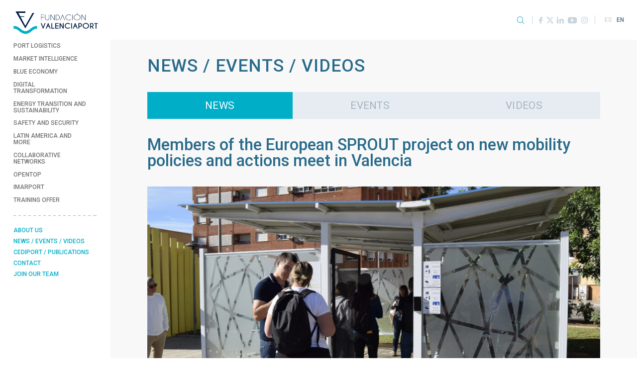

--- FILE ---
content_type: text/html; charset=UTF-8
request_url: https://www.fundacion.valenciaport.com/en/news-events/2022/09/members-of-the-european-sprout-project-on-new-mobility-policies-and-actions-meet-in-valencia/
body_size: 26225
content:
<!doctype html>
<html lang="en-GB">
<head>
	<meta charset="UTF-8">
	<meta name="viewport" content="width=device-width, initial-scale=1, shrink-to-fit=no">

	<link rel="profile" href="http://gmpg.org/xfn/11">

	<meta name='robots' content='index, follow, max-image-preview:large, max-snippet:-1, max-video-preview:-1' />
	<style>img:is([sizes="auto" i], [sizes^="auto," i]) { contain-intrinsic-size: 3000px 1500px }</style>
	<link rel="alternate" href="https://www.fundacion.valenciaport.com/noticias-eventos/2022/09/los-integrantes-del-proyecto-europeo-sprout-sobre-nuevas-politicas-de-movilidad-se-reunen-en-valencia-y-visitan-la-red-de-metro-y-tranvia/" hreflang="es" />
<link rel="alternate" href="https://www.fundacion.valenciaport.com/en/news-events/2022/09/members-of-the-european-sprout-project-on-new-mobility-policies-and-actions-meet-in-valencia/" hreflang="en" />

	<!-- This site is optimized with the Yoast SEO plugin v26.3 - https://yoast.com/wordpress/plugins/seo/ -->
	<title>Members of the European SPROUT project on new mobility policies and actions meet in Valencia - Fundación Valenciaport</title>
	<link rel="canonical" href="https://www.fundacion.valenciaport.com/en/news-events/2022/09/members-of-the-european-sprout-project-on-new-mobility-policies-and-actions-meet-in-valencia/" />
	<meta property="og:locale" content="en_GB" />
	<meta property="og:locale:alternate" content="es_ES" />
	<meta property="og:type" content="article" />
	<meta property="og:title" content="Members of the European SPROUT project on new mobility policies and actions meet in Valencia - Fundación Valenciaport" />
	<meta property="og:description" content="Valencia, 23 September 2022. &#8211; The participants in the Assembly of the European project SPROUT, aimed at developing innovative mobility solutions and which is being held in Valencia this week, visited the Metrovalencia facilities this morning. This initiative is included in the European Horizon 2020 programme and involves the participation of Valencia City Council, Fundación &hellip;" />
	<meta property="og:url" content="https://www.fundacion.valenciaport.com/en/news-events/2022/09/members-of-the-european-sprout-project-on-new-mobility-policies-and-actions-meet-in-valencia/" />
	<meta property="og:site_name" content="Fundación Valenciaport" />
	<meta property="article:publisher" content="https://www.facebook.com/fvalenciaport/" />
	<meta property="article:published_time" content="2022-09-29T13:37:41+00:00" />
	<meta property="article:modified_time" content="2022-09-29T13:41:42+00:00" />
	<meta property="og:image" content="https://www.fundacion.valenciaport.com/wp-content/uploads/2022/09/DSC0073-scaled.jpg" />
	<meta property="og:image:width" content="2560" />
	<meta property="og:image:height" content="1708" />
	<meta property="og:image:type" content="image/jpeg" />
	<meta name="author" content="Marina Sáez" />
	<meta name="twitter:card" content="summary_large_image" />
	<meta name="twitter:creator" content="@fvalenciaport" />
	<meta name="twitter:site" content="@fvalenciaport" />
	<meta name="twitter:label1" content="Written by" />
	<meta name="twitter:data1" content="Marina Sáez" />
	<meta name="twitter:label2" content="Estimated reading time" />
	<meta name="twitter:data2" content="3 minutes" />
	<script type="application/ld+json" class="yoast-schema-graph">{"@context":"https://schema.org","@graph":[{"@type":"Article","@id":"https://www.fundacion.valenciaport.com/en/news-events/2022/09/members-of-the-european-sprout-project-on-new-mobility-policies-and-actions-meet-in-valencia/#article","isPartOf":{"@id":"https://www.fundacion.valenciaport.com/en/news-events/2022/09/members-of-the-european-sprout-project-on-new-mobility-policies-and-actions-meet-in-valencia/"},"author":{"name":"Marina Sáez","@id":"https://www.fundacion.valenciaport.com/en/#/schema/person/65d311e031d350678b6426872cd52533"},"headline":"Members of the European SPROUT project on new mobility policies and actions meet in Valencia","datePublished":"2022-09-29T13:37:41+00:00","dateModified":"2022-09-29T13:41:42+00:00","mainEntityOfPage":{"@id":"https://www.fundacion.valenciaport.com/en/news-events/2022/09/members-of-the-european-sprout-project-on-new-mobility-policies-and-actions-meet-in-valencia/"},"wordCount":449,"commentCount":0,"publisher":{"@id":"https://www.fundacion.valenciaport.com/en/#organization"},"image":{"@id":"https://www.fundacion.valenciaport.com/en/news-events/2022/09/members-of-the-european-sprout-project-on-new-mobility-policies-and-actions-meet-in-valencia/#primaryimage"},"thumbnailUrl":"https://www.fundacion.valenciaport.com/wp-content/uploads/2022/09/DSC0073-scaled.jpg","articleSection":["News"],"inLanguage":"en-GB","potentialAction":[{"@type":"CommentAction","name":"Comment","target":["https://www.fundacion.valenciaport.com/en/news-events/2022/09/members-of-the-european-sprout-project-on-new-mobility-policies-and-actions-meet-in-valencia/#respond"]}]},{"@type":"WebPage","@id":"https://www.fundacion.valenciaport.com/en/news-events/2022/09/members-of-the-european-sprout-project-on-new-mobility-policies-and-actions-meet-in-valencia/","url":"https://www.fundacion.valenciaport.com/en/news-events/2022/09/members-of-the-european-sprout-project-on-new-mobility-policies-and-actions-meet-in-valencia/","name":"Members of the European SPROUT project on new mobility policies and actions meet in Valencia - Fundación Valenciaport","isPartOf":{"@id":"https://www.fundacion.valenciaport.com/en/#website"},"primaryImageOfPage":{"@id":"https://www.fundacion.valenciaport.com/en/news-events/2022/09/members-of-the-european-sprout-project-on-new-mobility-policies-and-actions-meet-in-valencia/#primaryimage"},"image":{"@id":"https://www.fundacion.valenciaport.com/en/news-events/2022/09/members-of-the-european-sprout-project-on-new-mobility-policies-and-actions-meet-in-valencia/#primaryimage"},"thumbnailUrl":"https://www.fundacion.valenciaport.com/wp-content/uploads/2022/09/DSC0073-scaled.jpg","datePublished":"2022-09-29T13:37:41+00:00","dateModified":"2022-09-29T13:41:42+00:00","breadcrumb":{"@id":"https://www.fundacion.valenciaport.com/en/news-events/2022/09/members-of-the-european-sprout-project-on-new-mobility-policies-and-actions-meet-in-valencia/#breadcrumb"},"inLanguage":"en-GB","potentialAction":[{"@type":"ReadAction","target":["https://www.fundacion.valenciaport.com/en/news-events/2022/09/members-of-the-european-sprout-project-on-new-mobility-policies-and-actions-meet-in-valencia/"]}]},{"@type":"ImageObject","inLanguage":"en-GB","@id":"https://www.fundacion.valenciaport.com/en/news-events/2022/09/members-of-the-european-sprout-project-on-new-mobility-policies-and-actions-meet-in-valencia/#primaryimage","url":"https://www.fundacion.valenciaport.com/wp-content/uploads/2022/09/DSC0073-scaled.jpg","contentUrl":"https://www.fundacion.valenciaport.com/wp-content/uploads/2022/09/DSC0073-scaled.jpg","width":2560,"height":1708},{"@type":"BreadcrumbList","@id":"https://www.fundacion.valenciaport.com/en/news-events/2022/09/members-of-the-european-sprout-project-on-new-mobility-policies-and-actions-meet-in-valencia/#breadcrumb","itemListElement":[{"@type":"ListItem","position":1,"name":"Portada","item":"https://www.fundacion.valenciaport.com/en/"},{"@type":"ListItem","position":2,"name":"News / Events","item":"https://www.fundacion.valenciaport.com/en/news-events/"},{"@type":"ListItem","position":3,"name":"Members of the European SPROUT project on new mobility policies and actions meet in Valencia"}]},{"@type":"WebSite","@id":"https://www.fundacion.valenciaport.com/en/#website","url":"https://www.fundacion.valenciaport.com/en/","name":"Fundación Valenciaport","description":"","publisher":{"@id":"https://www.fundacion.valenciaport.com/en/#organization"},"potentialAction":[{"@type":"SearchAction","target":{"@type":"EntryPoint","urlTemplate":"https://www.fundacion.valenciaport.com/en/?s={search_term_string}"},"query-input":{"@type":"PropertyValueSpecification","valueRequired":true,"valueName":"search_term_string"}}],"inLanguage":"en-GB"},{"@type":"Organization","@id":"https://www.fundacion.valenciaport.com/en/#organization","name":"Fundación Valenciaport","url":"https://www.fundacion.valenciaport.com/en/","logo":{"@type":"ImageObject","inLanguage":"en-GB","@id":"https://www.fundacion.valenciaport.com/en/#/schema/logo/image/","url":"https://www.fundacion.valenciaport.com/wp-content/uploads/2020/05/logo-fvp-2.png","contentUrl":"https://www.fundacion.valenciaport.com/wp-content/uploads/2020/05/logo-fvp-2.png","width":135,"height":107,"caption":"Fundación Valenciaport"},"image":{"@id":"https://www.fundacion.valenciaport.com/en/#/schema/logo/image/"},"sameAs":["https://www.facebook.com/fvalenciaport/","https://x.com/fvalenciaport","https://www.linkedin.com/company/fundaci-n-valenciaport/","https://www.youtube.com/user/FValenciaport"]},{"@type":"Person","@id":"https://www.fundacion.valenciaport.com/en/#/schema/person/65d311e031d350678b6426872cd52533","name":"Marina Sáez","image":{"@type":"ImageObject","inLanguage":"en-GB","@id":"https://www.fundacion.valenciaport.com/en/#/schema/person/image/","url":"https://secure.gravatar.com/avatar/b5acfe5fe3816b737eadd992230ba9771d1def2d7dc43279de33e59c2b89b4ee?s=96&d=mm&r=g","contentUrl":"https://secure.gravatar.com/avatar/b5acfe5fe3816b737eadd992230ba9771d1def2d7dc43279de33e59c2b89b4ee?s=96&d=mm&r=g","caption":"Marina Sáez"},"url":"https://www.fundacion.valenciaport.com/en/news-events/author/msaez/"}]}</script>
	<!-- / Yoast SEO plugin. -->


<link rel='dns-prefetch' href='//www.googletagmanager.com' />
<link rel="alternate" type="application/rss+xml" title="Fundación Valenciaport &raquo; Feed" href="https://www.fundacion.valenciaport.com/en/feed/" />
<link rel="alternate" type="application/rss+xml" title="Fundación Valenciaport &raquo; Comments Feed" href="https://www.fundacion.valenciaport.com/en/comments/feed/" />
<link rel="alternate" type="application/rss+xml" title="Fundación Valenciaport &raquo; Members of the European SPROUT project on new mobility policies and actions meet in Valencia Comments Feed" href="https://www.fundacion.valenciaport.com/en/news-events/2022/09/members-of-the-european-sprout-project-on-new-mobility-policies-and-actions-meet-in-valencia/feed/" />
<script type="text/javascript">
/* <![CDATA[ */
window._wpemojiSettings = {"baseUrl":"https:\/\/s.w.org\/images\/core\/emoji\/16.0.1\/72x72\/","ext":".png","svgUrl":"https:\/\/s.w.org\/images\/core\/emoji\/16.0.1\/svg\/","svgExt":".svg","source":{"concatemoji":"https:\/\/www.fundacion.valenciaport.com\/wp-includes\/js\/wp-emoji-release.min.js?ver=6.8.2"}};
/*! This file is auto-generated */
!function(s,n){var o,i,e;function c(e){try{var t={supportTests:e,timestamp:(new Date).valueOf()};sessionStorage.setItem(o,JSON.stringify(t))}catch(e){}}function p(e,t,n){e.clearRect(0,0,e.canvas.width,e.canvas.height),e.fillText(t,0,0);var t=new Uint32Array(e.getImageData(0,0,e.canvas.width,e.canvas.height).data),a=(e.clearRect(0,0,e.canvas.width,e.canvas.height),e.fillText(n,0,0),new Uint32Array(e.getImageData(0,0,e.canvas.width,e.canvas.height).data));return t.every(function(e,t){return e===a[t]})}function u(e,t){e.clearRect(0,0,e.canvas.width,e.canvas.height),e.fillText(t,0,0);for(var n=e.getImageData(16,16,1,1),a=0;a<n.data.length;a++)if(0!==n.data[a])return!1;return!0}function f(e,t,n,a){switch(t){case"flag":return n(e,"\ud83c\udff3\ufe0f\u200d\u26a7\ufe0f","\ud83c\udff3\ufe0f\u200b\u26a7\ufe0f")?!1:!n(e,"\ud83c\udde8\ud83c\uddf6","\ud83c\udde8\u200b\ud83c\uddf6")&&!n(e,"\ud83c\udff4\udb40\udc67\udb40\udc62\udb40\udc65\udb40\udc6e\udb40\udc67\udb40\udc7f","\ud83c\udff4\u200b\udb40\udc67\u200b\udb40\udc62\u200b\udb40\udc65\u200b\udb40\udc6e\u200b\udb40\udc67\u200b\udb40\udc7f");case"emoji":return!a(e,"\ud83e\udedf")}return!1}function g(e,t,n,a){var r="undefined"!=typeof WorkerGlobalScope&&self instanceof WorkerGlobalScope?new OffscreenCanvas(300,150):s.createElement("canvas"),o=r.getContext("2d",{willReadFrequently:!0}),i=(o.textBaseline="top",o.font="600 32px Arial",{});return e.forEach(function(e){i[e]=t(o,e,n,a)}),i}function t(e){var t=s.createElement("script");t.src=e,t.defer=!0,s.head.appendChild(t)}"undefined"!=typeof Promise&&(o="wpEmojiSettingsSupports",i=["flag","emoji"],n.supports={everything:!0,everythingExceptFlag:!0},e=new Promise(function(e){s.addEventListener("DOMContentLoaded",e,{once:!0})}),new Promise(function(t){var n=function(){try{var e=JSON.parse(sessionStorage.getItem(o));if("object"==typeof e&&"number"==typeof e.timestamp&&(new Date).valueOf()<e.timestamp+604800&&"object"==typeof e.supportTests)return e.supportTests}catch(e){}return null}();if(!n){if("undefined"!=typeof Worker&&"undefined"!=typeof OffscreenCanvas&&"undefined"!=typeof URL&&URL.createObjectURL&&"undefined"!=typeof Blob)try{var e="postMessage("+g.toString()+"("+[JSON.stringify(i),f.toString(),p.toString(),u.toString()].join(",")+"));",a=new Blob([e],{type:"text/javascript"}),r=new Worker(URL.createObjectURL(a),{name:"wpTestEmojiSupports"});return void(r.onmessage=function(e){c(n=e.data),r.terminate(),t(n)})}catch(e){}c(n=g(i,f,p,u))}t(n)}).then(function(e){for(var t in e)n.supports[t]=e[t],n.supports.everything=n.supports.everything&&n.supports[t],"flag"!==t&&(n.supports.everythingExceptFlag=n.supports.everythingExceptFlag&&n.supports[t]);n.supports.everythingExceptFlag=n.supports.everythingExceptFlag&&!n.supports.flag,n.DOMReady=!1,n.readyCallback=function(){n.DOMReady=!0}}).then(function(){return e}).then(function(){var e;n.supports.everything||(n.readyCallback(),(e=n.source||{}).concatemoji?t(e.concatemoji):e.wpemoji&&e.twemoji&&(t(e.twemoji),t(e.wpemoji)))}))}((window,document),window._wpemojiSettings);
/* ]]> */
</script>
<link rel='stylesheet' id='argpd-cookies-eu-banner-css' href='https://www.fundacion.valenciaport.com/wp-content/plugins/adapta-rgpd/assets/css/cookies-banner-modern-flex.css?ver=1.3.9' type='text/css' media='all' />
<style id='wp-emoji-styles-inline-css' type='text/css'>

	img.wp-smiley, img.emoji {
		display: inline !important;
		border: none !important;
		box-shadow: none !important;
		height: 1em !important;
		width: 1em !important;
		margin: 0 0.07em !important;
		vertical-align: -0.1em !important;
		background: none !important;
		padding: 0 !important;
	}
</style>
<link rel='stylesheet' id='wp-block-library-css' href='https://www.fundacion.valenciaport.com/wp-includes/css/dist/block-library/style.min.css?ver=6.8.2' type='text/css' media='all' />
<style id='classic-theme-styles-inline-css' type='text/css'>
/*! This file is auto-generated */
.wp-block-button__link{color:#fff;background-color:#32373c;border-radius:9999px;box-shadow:none;text-decoration:none;padding:calc(.667em + 2px) calc(1.333em + 2px);font-size:1.125em}.wp-block-file__button{background:#32373c;color:#fff;text-decoration:none}
</style>
<style id='global-styles-inline-css' type='text/css'>
:root{--wp--preset--aspect-ratio--square: 1;--wp--preset--aspect-ratio--4-3: 4/3;--wp--preset--aspect-ratio--3-4: 3/4;--wp--preset--aspect-ratio--3-2: 3/2;--wp--preset--aspect-ratio--2-3: 2/3;--wp--preset--aspect-ratio--16-9: 16/9;--wp--preset--aspect-ratio--9-16: 9/16;--wp--preset--color--black: #000000;--wp--preset--color--cyan-bluish-gray: #abb8c3;--wp--preset--color--white: #ffffff;--wp--preset--color--pale-pink: #f78da7;--wp--preset--color--vivid-red: #cf2e2e;--wp--preset--color--luminous-vivid-orange: #ff6900;--wp--preset--color--luminous-vivid-amber: #fcb900;--wp--preset--color--light-green-cyan: #7bdcb5;--wp--preset--color--vivid-green-cyan: #00d084;--wp--preset--color--pale-cyan-blue: #8ed1fc;--wp--preset--color--vivid-cyan-blue: #0693e3;--wp--preset--color--vivid-purple: #9b51e0;--wp--preset--gradient--vivid-cyan-blue-to-vivid-purple: linear-gradient(135deg,rgba(6,147,227,1) 0%,rgb(155,81,224) 100%);--wp--preset--gradient--light-green-cyan-to-vivid-green-cyan: linear-gradient(135deg,rgb(122,220,180) 0%,rgb(0,208,130) 100%);--wp--preset--gradient--luminous-vivid-amber-to-luminous-vivid-orange: linear-gradient(135deg,rgba(252,185,0,1) 0%,rgba(255,105,0,1) 100%);--wp--preset--gradient--luminous-vivid-orange-to-vivid-red: linear-gradient(135deg,rgba(255,105,0,1) 0%,rgb(207,46,46) 100%);--wp--preset--gradient--very-light-gray-to-cyan-bluish-gray: linear-gradient(135deg,rgb(238,238,238) 0%,rgb(169,184,195) 100%);--wp--preset--gradient--cool-to-warm-spectrum: linear-gradient(135deg,rgb(74,234,220) 0%,rgb(151,120,209) 20%,rgb(207,42,186) 40%,rgb(238,44,130) 60%,rgb(251,105,98) 80%,rgb(254,248,76) 100%);--wp--preset--gradient--blush-light-purple: linear-gradient(135deg,rgb(255,206,236) 0%,rgb(152,150,240) 100%);--wp--preset--gradient--blush-bordeaux: linear-gradient(135deg,rgb(254,205,165) 0%,rgb(254,45,45) 50%,rgb(107,0,62) 100%);--wp--preset--gradient--luminous-dusk: linear-gradient(135deg,rgb(255,203,112) 0%,rgb(199,81,192) 50%,rgb(65,88,208) 100%);--wp--preset--gradient--pale-ocean: linear-gradient(135deg,rgb(255,245,203) 0%,rgb(182,227,212) 50%,rgb(51,167,181) 100%);--wp--preset--gradient--electric-grass: linear-gradient(135deg,rgb(202,248,128) 0%,rgb(113,206,126) 100%);--wp--preset--gradient--midnight: linear-gradient(135deg,rgb(2,3,129) 0%,rgb(40,116,252) 100%);--wp--preset--font-size--small: 13px;--wp--preset--font-size--medium: 20px;--wp--preset--font-size--large: 36px;--wp--preset--font-size--x-large: 42px;--wp--preset--spacing--20: 0.44rem;--wp--preset--spacing--30: 0.67rem;--wp--preset--spacing--40: 1rem;--wp--preset--spacing--50: 1.5rem;--wp--preset--spacing--60: 2.25rem;--wp--preset--spacing--70: 3.38rem;--wp--preset--spacing--80: 5.06rem;--wp--preset--shadow--natural: 6px 6px 9px rgba(0, 0, 0, 0.2);--wp--preset--shadow--deep: 12px 12px 50px rgba(0, 0, 0, 0.4);--wp--preset--shadow--sharp: 6px 6px 0px rgba(0, 0, 0, 0.2);--wp--preset--shadow--outlined: 6px 6px 0px -3px rgba(255, 255, 255, 1), 6px 6px rgba(0, 0, 0, 1);--wp--preset--shadow--crisp: 6px 6px 0px rgba(0, 0, 0, 1);}:where(.is-layout-flex){gap: 0.5em;}:where(.is-layout-grid){gap: 0.5em;}body .is-layout-flex{display: flex;}.is-layout-flex{flex-wrap: wrap;align-items: center;}.is-layout-flex > :is(*, div){margin: 0;}body .is-layout-grid{display: grid;}.is-layout-grid > :is(*, div){margin: 0;}:where(.wp-block-columns.is-layout-flex){gap: 2em;}:where(.wp-block-columns.is-layout-grid){gap: 2em;}:where(.wp-block-post-template.is-layout-flex){gap: 1.25em;}:where(.wp-block-post-template.is-layout-grid){gap: 1.25em;}.has-black-color{color: var(--wp--preset--color--black) !important;}.has-cyan-bluish-gray-color{color: var(--wp--preset--color--cyan-bluish-gray) !important;}.has-white-color{color: var(--wp--preset--color--white) !important;}.has-pale-pink-color{color: var(--wp--preset--color--pale-pink) !important;}.has-vivid-red-color{color: var(--wp--preset--color--vivid-red) !important;}.has-luminous-vivid-orange-color{color: var(--wp--preset--color--luminous-vivid-orange) !important;}.has-luminous-vivid-amber-color{color: var(--wp--preset--color--luminous-vivid-amber) !important;}.has-light-green-cyan-color{color: var(--wp--preset--color--light-green-cyan) !important;}.has-vivid-green-cyan-color{color: var(--wp--preset--color--vivid-green-cyan) !important;}.has-pale-cyan-blue-color{color: var(--wp--preset--color--pale-cyan-blue) !important;}.has-vivid-cyan-blue-color{color: var(--wp--preset--color--vivid-cyan-blue) !important;}.has-vivid-purple-color{color: var(--wp--preset--color--vivid-purple) !important;}.has-black-background-color{background-color: var(--wp--preset--color--black) !important;}.has-cyan-bluish-gray-background-color{background-color: var(--wp--preset--color--cyan-bluish-gray) !important;}.has-white-background-color{background-color: var(--wp--preset--color--white) !important;}.has-pale-pink-background-color{background-color: var(--wp--preset--color--pale-pink) !important;}.has-vivid-red-background-color{background-color: var(--wp--preset--color--vivid-red) !important;}.has-luminous-vivid-orange-background-color{background-color: var(--wp--preset--color--luminous-vivid-orange) !important;}.has-luminous-vivid-amber-background-color{background-color: var(--wp--preset--color--luminous-vivid-amber) !important;}.has-light-green-cyan-background-color{background-color: var(--wp--preset--color--light-green-cyan) !important;}.has-vivid-green-cyan-background-color{background-color: var(--wp--preset--color--vivid-green-cyan) !important;}.has-pale-cyan-blue-background-color{background-color: var(--wp--preset--color--pale-cyan-blue) !important;}.has-vivid-cyan-blue-background-color{background-color: var(--wp--preset--color--vivid-cyan-blue) !important;}.has-vivid-purple-background-color{background-color: var(--wp--preset--color--vivid-purple) !important;}.has-black-border-color{border-color: var(--wp--preset--color--black) !important;}.has-cyan-bluish-gray-border-color{border-color: var(--wp--preset--color--cyan-bluish-gray) !important;}.has-white-border-color{border-color: var(--wp--preset--color--white) !important;}.has-pale-pink-border-color{border-color: var(--wp--preset--color--pale-pink) !important;}.has-vivid-red-border-color{border-color: var(--wp--preset--color--vivid-red) !important;}.has-luminous-vivid-orange-border-color{border-color: var(--wp--preset--color--luminous-vivid-orange) !important;}.has-luminous-vivid-amber-border-color{border-color: var(--wp--preset--color--luminous-vivid-amber) !important;}.has-light-green-cyan-border-color{border-color: var(--wp--preset--color--light-green-cyan) !important;}.has-vivid-green-cyan-border-color{border-color: var(--wp--preset--color--vivid-green-cyan) !important;}.has-pale-cyan-blue-border-color{border-color: var(--wp--preset--color--pale-cyan-blue) !important;}.has-vivid-cyan-blue-border-color{border-color: var(--wp--preset--color--vivid-cyan-blue) !important;}.has-vivid-purple-border-color{border-color: var(--wp--preset--color--vivid-purple) !important;}.has-vivid-cyan-blue-to-vivid-purple-gradient-background{background: var(--wp--preset--gradient--vivid-cyan-blue-to-vivid-purple) !important;}.has-light-green-cyan-to-vivid-green-cyan-gradient-background{background: var(--wp--preset--gradient--light-green-cyan-to-vivid-green-cyan) !important;}.has-luminous-vivid-amber-to-luminous-vivid-orange-gradient-background{background: var(--wp--preset--gradient--luminous-vivid-amber-to-luminous-vivid-orange) !important;}.has-luminous-vivid-orange-to-vivid-red-gradient-background{background: var(--wp--preset--gradient--luminous-vivid-orange-to-vivid-red) !important;}.has-very-light-gray-to-cyan-bluish-gray-gradient-background{background: var(--wp--preset--gradient--very-light-gray-to-cyan-bluish-gray) !important;}.has-cool-to-warm-spectrum-gradient-background{background: var(--wp--preset--gradient--cool-to-warm-spectrum) !important;}.has-blush-light-purple-gradient-background{background: var(--wp--preset--gradient--blush-light-purple) !important;}.has-blush-bordeaux-gradient-background{background: var(--wp--preset--gradient--blush-bordeaux) !important;}.has-luminous-dusk-gradient-background{background: var(--wp--preset--gradient--luminous-dusk) !important;}.has-pale-ocean-gradient-background{background: var(--wp--preset--gradient--pale-ocean) !important;}.has-electric-grass-gradient-background{background: var(--wp--preset--gradient--electric-grass) !important;}.has-midnight-gradient-background{background: var(--wp--preset--gradient--midnight) !important;}.has-small-font-size{font-size: var(--wp--preset--font-size--small) !important;}.has-medium-font-size{font-size: var(--wp--preset--font-size--medium) !important;}.has-large-font-size{font-size: var(--wp--preset--font-size--large) !important;}.has-x-large-font-size{font-size: var(--wp--preset--font-size--x-large) !important;}
:where(.wp-block-post-template.is-layout-flex){gap: 1.25em;}:where(.wp-block-post-template.is-layout-grid){gap: 1.25em;}
:where(.wp-block-columns.is-layout-flex){gap: 2em;}:where(.wp-block-columns.is-layout-grid){gap: 2em;}
:root :where(.wp-block-pullquote){font-size: 1.5em;line-height: 1.6;}
</style>
<link rel='stylesheet' id='contact-form-7-css' href='https://www.fundacion.valenciaport.com/wp-content/plugins/contact-form-7/includes/css/styles.css?ver=6.1.1' type='text/css' media='all' />
<link rel='stylesheet' id='cf7cf-style-css' href='https://www.fundacion.valenciaport.com/wp-content/plugins/cf7-conditional-fields/style.css?ver=2.6.3' type='text/css' media='all' />
<link rel='stylesheet' id='bootstrap-css' href='https://www.fundacion.valenciaport.com/wp-content/themes/fundacionvalenciaport_v1/assets/bootstrap/css/bootstrap.min.css?ver=4.3.1' type='text/css' media='all' />
<link rel='stylesheet' id='bs-lightbox-css' href='https://www.fundacion.valenciaport.com/wp-content/themes/fundacionvalenciaport_v1/assets/bootstrap-lightbox/ekko-lightbox.css?ver=5.3.0' type='text/css' media='all' />
<link rel='stylesheet' id='bs-affix-css' href='https://www.fundacion.valenciaport.com/wp-content/themes/fundacionvalenciaport_v1/assets/bootstrap-affix/affix.min.css?ver=3.3.6' type='text/css' media='all' />
<link rel='stylesheet' id='fontawesome-css' href='https://www.fundacion.valenciaport.com/wp-content/themes/fundacionvalenciaport_v1/assets/fontawesome/css/all.min.css?ver=5.11.2' type='text/css' media='all' />
<link rel='stylesheet' id='owl-css' href='https://www.fundacion.valenciaport.com/wp-content/themes/fundacionvalenciaport_v1/assets/owl/assets/owl.carousel.min.css?ver=2.3.4' type='text/css' media='all' />
<link rel='stylesheet' id='owl-theme-css' href='https://www.fundacion.valenciaport.com/wp-content/themes/fundacionvalenciaport_v1/assets/owl/assets/owl.theme.default.min.css?ver=2.3.4' type='text/css' media='all' />
<link rel='stylesheet' id='icomoon-css' href='https://www.fundacion.valenciaport.com/wp-content/themes/fundacionvalenciaport_v1/assets/icomoon/style.min.css?ver=1698735877' type='text/css' media='all' />
<link rel='stylesheet' id='this-theme-css' href='https://www.fundacion.valenciaport.com/wp-content/themes/fundacionvalenciaport_v1/style.css?ver=1.0..1.1768635250' type='text/css' media='all' />
<script type="text/javascript" src="https://www.fundacion.valenciaport.com/wp-includes/js/jquery/jquery.min.js?ver=3.7.1" id="jquery-core-js"></script>
<script type="text/javascript" src="https://www.fundacion.valenciaport.com/wp-includes/js/jquery/jquery-migrate.min.js?ver=3.4.1" id="jquery-migrate-js"></script>
<script type="text/javascript" src="https://www.fundacion.valenciaport.com/wp-content/plugins/adapta-rgpd/assets/js/cookies-eu-banner.js?ver=1.3.9" id="argpd-cookies-eu-banner-js"></script>

<!-- Google tag (gtag.js) snippet added by Site Kit -->
<!-- Google Analytics snippet added by Site Kit -->
<script type="text/javascript" src="https://www.googletagmanager.com/gtag/js?id=G-1003JDE28C" id="google_gtagjs-js" async></script>
<script type="text/javascript" id="google_gtagjs-js-after">
/* <![CDATA[ */
window.dataLayer = window.dataLayer || [];function gtag(){dataLayer.push(arguments);}
gtag("set","linker",{"domains":["www.fundacion.valenciaport.com"]});
gtag("js", new Date());
gtag("set", "developer_id.dZTNiMT", true);
gtag("config", "G-1003JDE28C");
/* ]]> */
</script>
<link rel="EditURI" type="application/rsd+xml" title="RSD" href="https://www.fundacion.valenciaport.com/xmlrpc.php?rsd" />
<meta name="generator" content="WordPress 6.8.2" />
<link rel='shortlink' href='https://www.fundacion.valenciaport.com/?p=9754' />
<link rel="alternate" title="oEmbed (JSON)" type="application/json+oembed" href="https://www.fundacion.valenciaport.com/wp-json/oembed/1.0/embed?url=https%3A%2F%2Fwww.fundacion.valenciaport.com%2Fen%2Fnews-events%2F2022%2F09%2Fmembers-of-the-european-sprout-project-on-new-mobility-policies-and-actions-meet-in-valencia%2F" />
<link rel="alternate" title="oEmbed (XML)" type="text/xml+oembed" href="https://www.fundacion.valenciaport.com/wp-json/oembed/1.0/embed?url=https%3A%2F%2Fwww.fundacion.valenciaport.com%2Fen%2Fnews-events%2F2022%2F09%2Fmembers-of-the-european-sprout-project-on-new-mobility-policies-and-actions-meet-in-valencia%2F&#038;format=xml" />
<meta name="generator" content="Site Kit by Google 1.165.0" />
		<link rel="apple-touch-icon" sizes="57x57" href="https://www.fundacion.valenciaport.com/wp-content/themes/fundacionvalenciaport_v1/images/icons/apple-icon-57x57.png">
		<link rel="apple-touch-icon" sizes="60x60" href="https://www.fundacion.valenciaport.com/wp-content/themes/fundacionvalenciaport_v1/images/icons/apple-icon-60x60.png">
		<link rel="apple-touch-icon" sizes="72x72" href="https://www.fundacion.valenciaport.com/wp-content/themes/fundacionvalenciaport_v1/images/icons/apple-icon-72x72.png">
		<link rel="apple-touch-icon" sizes="76x76" href="https://www.fundacion.valenciaport.com/wp-content/themes/fundacionvalenciaport_v1/images/icons/apple-icon-76x76.png">
		<link rel="apple-touch-icon" sizes="114x114" href="https://www.fundacion.valenciaport.com/wp-content/themes/fundacionvalenciaport_v1/images/icons/apple-icon-114x114.png">
		<link rel="apple-touch-icon" sizes="120x120" href="https://www.fundacion.valenciaport.com/wp-content/themes/fundacionvalenciaport_v1/images/icons/apple-icon-120x120.png">
		<link rel="apple-touch-icon" sizes="144x144" href="https://www.fundacion.valenciaport.com/wp-content/themes/fundacionvalenciaport_v1/images/icons/apple-icon-144x144.png">
		<link rel="apple-touch-icon" sizes="152x152" href="https://www.fundacion.valenciaport.com/wp-content/themes/fundacionvalenciaport_v1/images/icons/apple-icon-152x152.png">
		<link rel="apple-touch-icon" sizes="180x180" href="https://www.fundacion.valenciaport.com/wp-content/themes/fundacionvalenciaport_v1/images/icons/apple-icon-180x180.png">
		<link rel="icon" type="image/png" sizes="192x192"  href="https://www.fundacion.valenciaport.com/wp-content/themes/fundacionvalenciaport_v1/images/icons/android-icon-192x192.png">
		<link rel="icon" type="image/png" sizes="32x32" href="https://www.fundacion.valenciaport.com/wp-content/themes/fundacionvalenciaport_v1/images/icons/favicon-32x32.png">
		<link rel="icon" type="image/png" sizes="96x96" href="https://www.fundacion.valenciaport.com/wp-content/themes/fundacionvalenciaport_v1/images/icons/favicon-96x96.png">
		<link rel="icon" type="image/png" sizes="16x16" href="https://www.fundacion.valenciaport.com/wp-content/themes/fundacionvalenciaport_v1/images/icons/favicon-16x16.png">
		<link rel="manifest" href="https://www.fundacion.valenciaport.com/wp-content/themes/fundacionvalenciaport_v1/images/icons/manifest.json">
		<meta name="msapplication-TileColor" content="#00aec7">
		<meta name="msapplication-TileImage" content="https://www.fundacion.valenciaport.com/wp-content/themes/fundacionvalenciaport_v1/images/icons/ms-icon-144x144.png">
		<meta name="theme-color" content="#00aec7">
		<link rel="shortcut icon" href="https://www.fundacion.valenciaport.com/wp-content/themes/fundacionvalenciaport_v1/images/icons/favicon.ico" type="image/x-icon">
		<link rel="icon" href="https://www.fundacion.valenciaport.com/wp-content/themes/fundacionvalenciaport_v1/images/icons/favicon.ico" type="image/x-icon">
			<style type="text/css" id="wp-custom-css">
			/*cookies*/
#cookies-eu-label {
	margin: auto;
	font-size: 12px;
	padding-left: 10%;
}
#cookies-eu-label a{
	font-size: 12px;
	color: #00AEC7;
}
#cookies-eu-accept {
	background-color: #00AEC7;
}
@media only screen and (max-width: 400px) {
	#cookies-eu-label {
		margin: auto;
		font-size: 9px;
		padding-left: 15%;
	}
}		</style>
		</head>

<body class="wp-singular post-template-default single single-post postid-9754 single-format-standard wp-theme-fundacionvalenciaport_v1">

<div class="d-md-flex align-items-md-stretch contenedor">
	<div class="col-lateral">
		<div data-toggle="affix">
			<div class="row no-gutters align-items-center justify-content-between">
				<div class="col col-md-auto">
											<h1 class="web-logo"><a href="https://www.fundacion.valenciaport.com/en" title="Fundación Valenciaport"><img src="https://www.fundacion.valenciaport.com/wp-content/themes/fundacionvalenciaport_v1/images/logo-fundacion-valenciaport.png" class="img-fluid" alt="Logo Fundación Valenciaport" /> <span class="sr-only">Fundación Valenciaport</span></a></h1>
									</div>

				<div class="col-auto d-md-none">
					<a href="#" class="btn-menu-mobile" data-toggle="collapse" data-target="#mobileMenu" role="button" aria-expanded="false" aria-controls="mobileMenu"><i class="icon icon icon-burguer"></i></a>
				</div>
			</div>

			<div class="d-none d-md-block">
				<ul class="nav flex-column nav-principal">
	<li id="menu-item-370" class="menu-item menu-item-type-taxonomy menu-item-object-proyecto_cat menu-item-370 menu-item-count1"><a href="https://www.fundacion.valenciaport.com/en/projects/port-logistics/">Port Logistics</a></li>
<li id="menu-item-371" class="menu-item menu-item-type-taxonomy menu-item-object-proyecto_cat menu-item-371 menu-item-count2"><a href="https://www.fundacion.valenciaport.com/en/projects/market-intelligence/">Market Intelligence</a></li>
<li id="menu-item-372" class="menu-item menu-item-type-taxonomy menu-item-object-proyecto_cat menu-item-372 menu-item-count3"><a href="https://www.fundacion.valenciaport.com/en/projects/blue-economy/">Blue Economy</a></li>
<li id="menu-item-373" class="menu-item menu-item-type-taxonomy menu-item-object-proyecto_cat menu-item-373 menu-item-count4"><a href="https://www.fundacion.valenciaport.com/en/projects/digital-transformation/">Digital Transformation</a></li>
<li id="menu-item-374" class="menu-item menu-item-type-taxonomy menu-item-object-proyecto_cat menu-item-374 menu-item-count5"><a href="https://www.fundacion.valenciaport.com/en/projects/energy-transition-and-sustainability/">Energy transition and sustainability</a></li>
<li id="menu-item-375" class="menu-item menu-item-type-taxonomy menu-item-object-proyecto_cat menu-item-375 menu-item-count6"><a href="https://www.fundacion.valenciaport.com/en/projects/safety-and-security/">Safety and Security</a></li>
<li id="menu-item-376" class="menu-item menu-item-type-taxonomy menu-item-object-proyecto_cat menu-item-376 menu-item-count7"><a href="https://www.fundacion.valenciaport.com/en/projects/latin-america-and-more/">Latin America and more</a></li>
<li id="menu-item-378" class="menu-item menu-item-type-taxonomy menu-item-object-proyecto_cat menu-item-378 menu-item-count8"><a href="https://www.fundacion.valenciaport.com/en/projects/collaborative-networks/">Collaborative Networks</a></li>
<li id="menu-item-17675" class="menu-item menu-item-type-post_type menu-item-object-page menu-item-17675 menu-item-count9"><a href="https://www.fundacion.valenciaport.com/en/opentop/">Opentop</a></li>
<li id="menu-item-17079" class="menu-item menu-item-type-post_type menu-item-object-page menu-item-17079 menu-item-count10"><a href="https://www.fundacion.valenciaport.com/en/imarport/">Imarport</a></li>
<li id="menu-item-395" class="menu-item menu-item-type-post_type menu-item-object-page menu-item-395 menu-item-count11"><a href="https://www.fundacion.valenciaport.com/en/training-offer/">Training Offer</a></li>
</ul>
				<hr />
				<ul class="nav flex-column nav-secundario">
	<li id="menu-item-379" class="menu-item menu-item-type-post_type menu-item-object-page menu-item-379 menu-item-count1"><a href="https://www.fundacion.valenciaport.com/en/about-us/">About Us</a></li>
<li id="menu-item-1419" class="menu-item menu-item-type-taxonomy menu-item-object-category current-post-ancestor current-menu-parent current-post-parent menu-item-1419 menu-item-count2"><a href="https://www.fundacion.valenciaport.com/en/news-events/category/news/">News / Events / Videos</a></li>
<li id="menu-item-17586" class="menu-item menu-item-type-post_type menu-item-object-page menu-item-17586 menu-item-count3"><a href="https://www.fundacion.valenciaport.com/en/cediport/">Cediport / Publications</a></li>
<li id="menu-item-390" class="menu-item menu-item-type-post_type menu-item-object-page menu-item-390 menu-item-count4"><a href="https://www.fundacion.valenciaport.com/en/contact/">Contact</a></li>
<li id="menu-item-391" class="menu-item menu-item-type-post_type menu-item-object-page menu-item-391 menu-item-count5"><a href="https://www.fundacion.valenciaport.com/en/unete-a-nuestro-equipo-en/">Join our team</a></li>
</ul>
			</div>

			<div id="mobileMenu" class="collapse">
				<ul class="nav flex-column nav-principal">
	<li class="menu-item menu-item-type-taxonomy menu-item-object-proyecto_cat menu-item-370 menu-item-count1"><a href="https://www.fundacion.valenciaport.com/en/projects/port-logistics/">Port Logistics</a></li>
<li class="menu-item menu-item-type-taxonomy menu-item-object-proyecto_cat menu-item-371 menu-item-count2"><a href="https://www.fundacion.valenciaport.com/en/projects/market-intelligence/">Market Intelligence</a></li>
<li class="menu-item menu-item-type-taxonomy menu-item-object-proyecto_cat menu-item-372 menu-item-count3"><a href="https://www.fundacion.valenciaport.com/en/projects/blue-economy/">Blue Economy</a></li>
<li class="menu-item menu-item-type-taxonomy menu-item-object-proyecto_cat menu-item-373 menu-item-count4"><a href="https://www.fundacion.valenciaport.com/en/projects/digital-transformation/">Digital Transformation</a></li>
<li class="menu-item menu-item-type-taxonomy menu-item-object-proyecto_cat menu-item-374 menu-item-count5"><a href="https://www.fundacion.valenciaport.com/en/projects/energy-transition-and-sustainability/">Energy transition and sustainability</a></li>
<li class="menu-item menu-item-type-taxonomy menu-item-object-proyecto_cat menu-item-375 menu-item-count6"><a href="https://www.fundacion.valenciaport.com/en/projects/safety-and-security/">Safety and Security</a></li>
<li class="menu-item menu-item-type-taxonomy menu-item-object-proyecto_cat menu-item-376 menu-item-count7"><a href="https://www.fundacion.valenciaport.com/en/projects/latin-america-and-more/">Latin America and more</a></li>
<li class="menu-item menu-item-type-taxonomy menu-item-object-proyecto_cat menu-item-378 menu-item-count8"><a href="https://www.fundacion.valenciaport.com/en/projects/collaborative-networks/">Collaborative Networks</a></li>
<li class="menu-item menu-item-type-post_type menu-item-object-page menu-item-17675 menu-item-count9"><a href="https://www.fundacion.valenciaport.com/en/opentop/">Opentop</a></li>
<li class="menu-item menu-item-type-post_type menu-item-object-page menu-item-17079 menu-item-count10"><a href="https://www.fundacion.valenciaport.com/en/imarport/">Imarport</a></li>
<li class="menu-item menu-item-type-post_type menu-item-object-page menu-item-395 menu-item-count11"><a href="https://www.fundacion.valenciaport.com/en/training-offer/">Training Offer</a></li>
</ul>
				<hr />
				<ul class="nav flex-column nav-secundario">
	<li class="menu-item menu-item-type-post_type menu-item-object-page menu-item-379 menu-item-count1"><a href="https://www.fundacion.valenciaport.com/en/about-us/">About Us</a></li>
<li class="menu-item menu-item-type-taxonomy menu-item-object-category current-post-ancestor current-menu-parent current-post-parent menu-item-1419 menu-item-count2"><a href="https://www.fundacion.valenciaport.com/en/news-events/category/news/">News / Events / Videos</a></li>
<li class="menu-item menu-item-type-post_type menu-item-object-page menu-item-17586 menu-item-count3"><a href="https://www.fundacion.valenciaport.com/en/cediport/">Cediport / Publications</a></li>
<li class="menu-item menu-item-type-post_type menu-item-object-page menu-item-390 menu-item-count4"><a href="https://www.fundacion.valenciaport.com/en/contact/">Contact</a></li>
<li class="menu-item menu-item-type-post_type menu-item-object-page menu-item-391 menu-item-count5"><a href="https://www.fundacion.valenciaport.com/en/unete-a-nuestro-equipo-en/">Join our team</a></li>
</ul>

				<div class="d-flex align-items-center justify-content-center top-menus">
					<ul class="nav nav-tools">
	<li class="nav-item"><a href="#" class="nav-link collapsed" href="#" data-toggle="modal" data-target="#navbar-search"><i class="icon icon-buscar"></i></a></li>
</ul>
					<ul class="nav nav-sociales">
	<li class="nav-item"><a href="https://www.facebook.com/fvalenciaport/" class="nav-link" target="_blank"><i class="icon icon-facebook"></i></a></li>	<li class="nav-item"><a href="https://twitter.com/fvalenciaport/" class="nav-link" target="_blank"><i class="icon icon-twitter"></i></a></li>	<li class="nav-item"><a href="https://www.linkedin.com/company/fundaci-n-valenciaport/" class="nav-link" target="_blank"><i class="icon icon-linkedin"></i></a></li>	<li class="nav-item"><a href="https://www.youtube.com/user/FValenciaport/" class="nav-link" target="_blank"><i class="icon icon-youtube"></i></a></li>	<li class="nav-item"><a href="https://www.instagram.com/fundacionvalenciaport/" class="nav-link" target="_blank"><i class="icon icon-instagram"></i></a></li></ul>
					<ul class="nav nav-idiomas">
	<li id="menu-item-155-es" class="lang-item lang-item-49 lang-item-es lang-item-first menu-item menu-item-type-custom menu-item-object-custom menu-item-155-es menu-item-count1"><a href="https://www.fundacion.valenciaport.com/noticias-eventos/2022/09/los-integrantes-del-proyecto-europeo-sprout-sobre-nuevas-politicas-de-movilidad-se-reunen-en-valencia-y-visitan-la-red-de-metro-y-tranvia/" hreflang="es-ES" lang="es-ES">ES</a></li>
<li id="menu-item-155-en" class="lang-item lang-item-52 lang-item-en current-lang menu-item menu-item-type-custom menu-item-object-custom menu-item-155-en menu-item-count2"><a href="https://www.fundacion.valenciaport.com/en/news-events/2022/09/members-of-the-european-sprout-project-on-new-mobility-policies-and-actions-meet-in-valencia/" hreflang="en-GB" lang="en-GB">EN</a></li>
</ul>
				</div>
			</div>
		</div>
	</div>

	<div class="flex-md-grow-1 col-general">
		<div class="d-md-flex flex-md-column align-items-md-stretch h-100">
			<div class="d-none d-md-flex align-items-center justify-content-start justify-content-md-end top-menus">
				<ul class="nav nav-tools">
	<li class="nav-item"><a href="#" class="nav-link collapsed" href="#" data-toggle="modal" data-target="#navbar-search"><i class="icon icon-buscar"></i></a></li>
</ul>
				<ul class="nav nav-sociales">
	<li class="nav-item"><a href="https://www.facebook.com/fvalenciaport/" class="nav-link" target="_blank"><i class="icon icon-facebook"></i></a></li>	<li class="nav-item"><a href="https://twitter.com/fvalenciaport/" class="nav-link" target="_blank"><i class="icon icon-twitter"></i></a></li>	<li class="nav-item"><a href="https://www.linkedin.com/company/fundaci-n-valenciaport/" class="nav-link" target="_blank"><i class="icon icon-linkedin"></i></a></li>	<li class="nav-item"><a href="https://www.youtube.com/user/FValenciaport/" class="nav-link" target="_blank"><i class="icon icon-youtube"></i></a></li>	<li class="nav-item"><a href="https://www.instagram.com/fundacionvalenciaport/" class="nav-link" target="_blank"><i class="icon icon-instagram"></i></a></li></ul>
				<ul class="nav nav-idiomas">
	<li class="lang-item lang-item-49 lang-item-es lang-item-first menu-item menu-item-type-custom menu-item-object-custom menu-item-155-es menu-item-count1"><a href="https://www.fundacion.valenciaport.com/noticias-eventos/2022/09/los-integrantes-del-proyecto-europeo-sprout-sobre-nuevas-politicas-de-movilidad-se-reunen-en-valencia-y-visitan-la-red-de-metro-y-tranvia/" hreflang="es-ES" lang="es-ES">ES</a></li>
<li class="lang-item lang-item-52 lang-item-en current-lang menu-item menu-item-type-custom menu-item-object-custom menu-item-155-en menu-item-count2"><a href="https://www.fundacion.valenciaport.com/en/news-events/2022/09/members-of-the-european-sprout-project-on-new-mobility-policies-and-actions-meet-in-valencia/" hreflang="en-GB" lang="en-GB">EN</a></li>
</ul>
			</div>

			<div class="flex-md-grow-1 contenido">
				<div class="contenido-max h-100">
						
			<div class="single-container">

				<div class="page-titular page-titular-mb">News / Events / Videos</div>

				<nav class="navbar navbar-expand-md navbar-pageinner">
	<a class="navbar-brand collapsed" href="#navbarNav" data-toggle="collapse" aria-controls="navbarNav" aria-expanded="false">Menu</a>
	<button class="navbar-toggler collapsed" type="button" data-toggle="collapse" data-target="#navbarNav" aria-controls="navbarNav" aria-expanded="false" aria-label="Toggle navigation"><i class="icon icon-chevron-down"></i></button>

	<div class="collapse navbar-collapse" id="navbarNav">

		<ul class="nav nav-fill flex-md-nowrap nav-anclas2">
						<li class="nav-item active"><a href="https://www.fundacion.valenciaport.com/en/news-events/category/news/" class="nav-link">News</a></li>

						<li class="nav-item "><a href="https://www.fundacion.valenciaport.com/en/news-events/category/events/" class="nav-link">Events</a></li>

									<li class="nav-item "><a href="https://www.fundacion.valenciaport.com/en/news-events/videos/" class="nav-link">Videos</a></li>
		</ul>

	</div>
</nav>

									<div id="noticia-" class="hentry-single type-noticia-single post-9754 post type-post status-publish format-standard has-post-thumbnail hentry category-news">

	<h1 class="entry-title">Members of the European SPROUT project on new mobility policies and actions meet in Valencia</h1>

			<div class="entry-thumb">
			<img width="994" height="510" src="https://www.fundacion.valenciaport.com/wp-content/uploads/2022/09/DSC0073-994x510.jpg" class="w-100 img-fluid wp-post-image" alt="" decoding="async" fetchpriority="high" />		</div>
	
	<div class="entry-content">
		
<p><strong>Valencia, 23 September 2022. &#8211;</strong> The participants in the Assembly of the European project SPROUT, aimed at developing innovative mobility solutions and which is being held in Valencia this week, visited the Metrovalencia facilities this morning.</p>



<p>This initiative is included in the European Horizon 2020 programme and involves the participation of Valencia City Council, Fundación Valenciaport and Ferrocarrils de la Generalitat Valenciana (FGV) together with 26 other partners, including European and non-European cities and regions, international organisations, urban transport authorities and road operators, research centres and networks and universities.</p>



<p>The main objective of the project is to place cities at the centre of the urban mobility transition, based on the solutions to these problems developed by six pilot cities: Valencia, Padua, Kalisz, Budapest and Tel Aviv, and one Asian city, Ningbo in China.</p>



<p>Valencia is hosting the 5th Assembly of the SPROUT initiative on 27 and 28 September. The working sessions will be held at the headquarters of the Valenciaport Foundation and will include a visit to the Metrovalencia facilities to check the operation of two projects promoted by SPROUT, such as the parcel collection lockers and the cicloparq bicycle parking facilities.</p>



<p><strong>Visit to Metrovalencia</strong></p>



<p>On this tour of the València metro network and its metropolitan area, the participants checked the operation of one of the parcel collection lockers of the &#8216;citypaq network&#8217;, installed at Colón station by Correos.</p>



<p>The online parcel collection points are installed by Correos in Xàtiva and Colón and avoid last mile transport in cities, thereby reducing traffic and therefore greenhouse gas emissions, noise, congestion and the problems caused by badly parked vehicles delivering parcels.</p>



<p>After Colón, the attendees moved on to the Torrent Avinguda station to see the bicycle parking area, known as &#8216;cicloparcs&#8217;.</p>



<p>Metrovalencia currently has these facilities at Torrent Avinguda, Empalme, Alboraya-Peris Aragó and Quart de Poblet stations on Metrovalencia, and at Benidorm station on TRAM d&#8217;Alacant.</p>



<p>Anyone wishing to use this service must be in possession of a card with a valid fare option. The card must be previously registered at www.metrovalencia.es or www.tramalacant.es.<br>To access the Cicloparc it is necessary to bring the card to the reader located next to the access door. It is now compulsory to wear a mask inside the park and to clean your hands with disinfectant gel.</p>



<p>Bicycles must be placed in the places provided for this purpose, taking up no more space than that reserved for each one. Cicloparc is a complementary service to the trip.</p>



<p>The maximum time a bicycle can remain in Cicloparc is 24 hours. After this time, FGV can remove it.</p>



<figure class="wp-block-gallery has-nested-images columns-default is-cropped wp-block-gallery-1 is-layout-flex wp-block-gallery-is-layout-flex">
<figure class="wp-block-image size-large"><img decoding="async" width="1024" height="576" data-id="9755" src="https://www.fundacion.valenciaport.com/wp-content/uploads/2022/09/Foto-1-1-1024x576.jpeg" alt="" class="wp-image-9755" srcset="https://www.fundacion.valenciaport.com/wp-content/uploads/2022/09/Foto-1-1-1024x576.jpeg 1024w, https://www.fundacion.valenciaport.com/wp-content/uploads/2022/09/Foto-1-1-300x169.jpeg 300w, https://www.fundacion.valenciaport.com/wp-content/uploads/2022/09/Foto-1-1-768x432.jpeg 768w, https://www.fundacion.valenciaport.com/wp-content/uploads/2022/09/Foto-1-1-1536x864.jpeg 1536w, https://www.fundacion.valenciaport.com/wp-content/uploads/2022/09/Foto-1-1-160x90.jpeg 160w, https://www.fundacion.valenciaport.com/wp-content/uploads/2022/09/Foto-1-1-288x162.jpeg 288w, https://www.fundacion.valenciaport.com/wp-content/uploads/2022/09/Foto-1-1-470x264.jpeg 470w, https://www.fundacion.valenciaport.com/wp-content/uploads/2022/09/Foto-1-1-320x180.jpeg 320w, https://www.fundacion.valenciaport.com/wp-content/uploads/2022/09/Foto-1-1.jpeg 2000w" sizes="(max-width: 1024px) 100vw, 1024px" /></figure>



<figure class="wp-block-image size-large"><img decoding="async" width="1024" height="683" data-id="9756" src="https://www.fundacion.valenciaport.com/wp-content/uploads/2022/09/Foto-2-5-1024x683.jpg" alt="" class="wp-image-9756" srcset="https://www.fundacion.valenciaport.com/wp-content/uploads/2022/09/Foto-2-5-1024x683.jpg 1024w, https://www.fundacion.valenciaport.com/wp-content/uploads/2022/09/Foto-2-5-300x200.jpg 300w, https://www.fundacion.valenciaport.com/wp-content/uploads/2022/09/Foto-2-5-768x512.jpg 768w, https://www.fundacion.valenciaport.com/wp-content/uploads/2022/09/Foto-2-5-1536x1025.jpg 1536w, https://www.fundacion.valenciaport.com/wp-content/uploads/2022/09/Foto-2-5-2048x1367.jpg 2048w, https://www.fundacion.valenciaport.com/wp-content/uploads/2022/09/Foto-2-5-288x192.jpg 288w, https://www.fundacion.valenciaport.com/wp-content/uploads/2022/09/Foto-2-5-470x314.jpg 470w" sizes="(max-width: 1024px) 100vw, 1024px" /></figure>
</figure>
	</div>

</div>
				
			</div>
			

</div>			</div>

			<div class="pie">

				<div class="row no-gutters align-items-center">
					<div class="col-md-4 col-creditos" style="line-height: 1.2;">
						<p><strong>Sede APV - Edificio III, Avda. del Muelle del Turia, s/n<br/>46024, Valencia (Spain)<br />Tel.: +34 96 393 94 00</strong></p>
						<p><a href="mailto:info@fundacion.valenciaport.com">info@fundacion.valenciaport.com</a></p>
					</div>

					<div class="col-md-7">
						<div class="row no-gutters align-items-center justify-content-end mr-md-5">
							<div class="col-12 text-right">
								<ul class="nav nav-legales">
	<li id="menu-item-1098" class="menu-item menu-item-type-post_type menu-item-object-page menu-item-1098 menu-item-count1"><a href="https://www.fundacion.valenciaport.com/en/legal-notice/">Legal Notice</a></li>
<li id="menu-item-1099" class="menu-item menu-item-type-post_type menu-item-object-page menu-item-1099 menu-item-count2"><a href="https://www.fundacion.valenciaport.com/en/terms-of-use/">Terms of use</a></li>
<li id="menu-item-1100" class="menu-item menu-item-type-post_type menu-item-object-page menu-item-privacy-policy menu-item-1100 menu-item-count3"><a rel="privacy-policy" href="https://www.fundacion.valenciaport.com/en/privacy-and-data-protection-policy/">Privacy Policy</a></li>
<li id="menu-item-1101" class="menu-item menu-item-type-post_type menu-item-object-page menu-item-1101 menu-item-count4"><a href="https://www.fundacion.valenciaport.com/en/cookies-policy/">Cookies policy</a></li>
<li id="menu-item-15707" class="menu-item menu-item-type-post_type menu-item-object-page menu-item-15707 menu-item-count5"><a href="https://www.fundacion.valenciaport.com/en/whistleblowing-channel/">Whistleblowing Channel</a></li>
</ul>
							</div>

							<div class="col-12 text-right mr-md-3" style="padding-top: 10px;">
								<ul class="nav nav-privado mt-2 mt-md-0">
	<li class="nav-item"><a href="https://www.fundacion.valenciaport.com/en/innovation-committee/" class="nav-link">Inovation Committee</a></li>
</ul>
							</div>
						</div>
					</div>

					<div class="col-md-1">
						<!-- https://www.fundacion.valenciaport.com/wp-content/uploads/2024/01/certificado-registro-huella-de-carbono-fv.pdf -->
<a href="https://www.fundacion.valenciaport.com/wp-content/uploads/2025/04/certificado-huella-2023.pdf" download title="Certificado de Registro de Huella de Carbono - Calculo, Reduzco, Compenso - 2023"><img width="425" height="601" src="https://www.fundacion.valenciaport.com/wp-content/uploads/2025/04/sello-huella-carbonoI-logo-2023-v3.png" class="img-fluid" alt="" style="max-width: 60px;" decoding="async" loading="lazy" srcset="https://www.fundacion.valenciaport.com/wp-content/uploads/2025/04/sello-huella-carbonoI-logo-2023-v3.png 425w, https://www.fundacion.valenciaport.com/wp-content/uploads/2025/04/sello-huella-carbonoI-logo-2023-v3-212x300.png 212w, https://www.fundacion.valenciaport.com/wp-content/uploads/2025/04/sello-huella-carbonoI-logo-2023-v3-288x407.png 288w" sizes="auto, (max-width: 425px) 100vw, 425px" /></a>
					</div>

					<div class="d-flex d-md-none justify-content-center w-100 mt-2">
						<ul class="nav nav-sociales">
	<li class="nav-item"><a href="https://www.facebook.com/fvalenciaport/" class="nav-link" target="_blank"><i class="icon icon-facebook"></i></a></li>	<li class="nav-item"><a href="https://twitter.com/fvalenciaport/" class="nav-link" target="_blank"><i class="icon icon-twitter"></i></a></li>	<li class="nav-item"><a href="https://www.linkedin.com/company/fundaci-n-valenciaport/" class="nav-link" target="_blank"><i class="icon icon-linkedin"></i></a></li>	<li class="nav-item"><a href="https://www.youtube.com/user/FValenciaport/" class="nav-link" target="_blank"><i class="icon icon-youtube"></i></a></li>	<li class="nav-item"><a href="https://www.instagram.com/fundacionvalenciaport/" class="nav-link" target="_blank"><i class="icon icon-instagram"></i></a></li></ul>
					</div>

					<div class="col-12 col-creditos" style="margin-bottom: 0;">
						<p class="text-center">&copy; 2026 FUNDACIÓN VALENCIAPORT. ALL RIGHTS RESERVED</p>
					</div>
				</div>

			</div>

		</div>
	</div>

</div>

<div class="modal fade modal-video-related" id="videoModal" tabindex="-1" role="dialog" aria-labelledby="videoModalLabel" aria-hidden="true">
	<div class="modal-dialog modal-dialog-centered modal-xl" role="document">
		<div class="modal-content">
			<div class="modal-body">
				<button type="button" class="close" data-dismiss="modal" aria-label="Close">
					<span aria-hidden="true">&times;</span>
				</button>

				<div class="embed-responsive embed-responsive-16by9">
					<iframe class="embed-responsive-item" src="" id="video"  allowscriptaccess="always" allow="autoplay"></iframe>
				</div>
			</div>
		</div>
	</div>
</div>
<div id="navbar-search" class="modal fade navbar-search" tabindex="-1" role="dialog" aria-labelledby="navbarSearchLabel" aria-hidden="true">
	<button type="button" class="close" data-dismiss="modal" aria-label="Close"><span aria-hidden="true">&times;</span></button>

	<div class="modal-dialog modal-dialog-centered modal-xl" role="document">
		<div class="modal-content">
			<div class="modal-body text-center">
				<form role="search"  method="get" class="search-form" action="https://www.fundacion.valenciaport.com/en/">
	<div class="input-group">
		<input type="search" class="search-field form-control form-control-lg search-autocomplete" placeholder="Search &hellip;" value="" name="s" />
		<div class="input-group-append">
			<input type="submit" class="search-submit btn btn-amarillo btn-size2" value="Search" />
		</div>
	</div>
</form>
			</div>
		</div>
	</div>
</div>
<style>body .grecaptcha-badge { display: none !important; }</style>


<script type="speculationrules">
{"prefetch":[{"source":"document","where":{"and":[{"href_matches":"\/*"},{"not":{"href_matches":["\/wp-*.php","\/wp-admin\/*","\/wp-content\/uploads\/*","\/wp-content\/*","\/wp-content\/plugins\/*","\/wp-content\/themes\/fundacionvalenciaport_v1\/*","\/*\\?(.+)"]}},{"not":{"selector_matches":"a[rel~=\"nofollow\"]"}},{"not":{"selector_matches":".no-prefetch, .no-prefetch a"}}]},"eagerness":"conservative"}]}
</script>

<div id="cookies-eu-wrapper">
    <div 
      id="cookies-eu-banner"       
      data-wait-remove="250"
      >      
      <div id="cookies-eu-label">

        Esta web utiliza cookies propias y de terceros para analizar nuestros servicios y mostrarle publicidad relacionada con sus preferencias en base a un perfil elaborado a partir de sus hábitos de navegación. Al hacer clic en el botón Aceptar, acepta el uso de estas tecnologías y el procesamiento de sus datos para estos propósitos. <a href="/politica-de-cookies/">Más información</a> | <a href="/personalizar-cookies/">Personalizar Cookies</a>
          &nbsp;&nbsp;
          
      </div>

      <div id="cookies-eu-buttons">
        <form action="https://www.fundacion.valenciaport.com/personalizar-cookies/">
          <button id="cookies-eu-settings" class="cookies-eu-settings">Ver Política de cookies</button>
        </form>
        <button id="cookies-eu-reject" class="cookies-eu-reject">Rechazar</button>
        <button id="cookies-eu-accept" class="cookies-eu-accept">Aceptar</button></div>
    </div>
</div>

<div id="cookies-eu-banner-closed">
  <span>Privacidad</span>
</div>
<style id='core-block-supports-inline-css' type='text/css'>
.wp-block-gallery.wp-block-gallery-1{--wp--style--unstable-gallery-gap:var( --wp--style--gallery-gap-default, var( --gallery-block--gutter-size, var( --wp--style--block-gap, 0.5em ) ) );gap:var( --wp--style--gallery-gap-default, var( --gallery-block--gutter-size, var( --wp--style--block-gap, 0.5em ) ) );}
</style>
<script type="text/javascript" src="https://www.fundacion.valenciaport.com/wp-includes/js/dist/hooks.min.js?ver=4d63a3d491d11ffd8ac6" id="wp-hooks-js"></script>
<script type="text/javascript" src="https://www.fundacion.valenciaport.com/wp-includes/js/dist/i18n.min.js?ver=5e580eb46a90c2b997e6" id="wp-i18n-js"></script>
<script type="text/javascript" id="wp-i18n-js-after">
/* <![CDATA[ */
wp.i18n.setLocaleData( { 'text direction\u0004ltr': [ 'ltr' ] } );
/* ]]> */
</script>
<script type="text/javascript" src="https://www.fundacion.valenciaport.com/wp-content/plugins/contact-form-7/includes/swv/js/index.js?ver=6.1.1" id="swv-js"></script>
<script type="text/javascript" id="contact-form-7-js-before">
/* <![CDATA[ */
var wpcf7 = {
    "api": {
        "root": "https:\/\/www.fundacion.valenciaport.com\/wp-json\/",
        "namespace": "contact-form-7\/v1"
    }
};
/* ]]> */
</script>
<script type="text/javascript" src="https://www.fundacion.valenciaport.com/wp-content/plugins/contact-form-7/includes/js/index.js?ver=6.1.1" id="contact-form-7-js"></script>
<script type="text/javascript" id="wpcf7cf-scripts-js-extra">
/* <![CDATA[ */
var wpcf7cf_global_settings = {"ajaxurl":"https:\/\/www.fundacion.valenciaport.com\/wp-admin\/admin-ajax.php"};
/* ]]> */
</script>
<script type="text/javascript" src="https://www.fundacion.valenciaport.com/wp-content/plugins/cf7-conditional-fields/js/scripts.js?ver=2.6.3" id="wpcf7cf-scripts-js"></script>
<script type="text/javascript" src="https://www.google.com/recaptcha/api.js?render=6Ldub_oUAAAAAGgWXFQig8U0mSQgQ8sPbf3Yy9w5&amp;ver=3.0" id="google-recaptcha-js"></script>
<script type="text/javascript" src="https://www.fundacion.valenciaport.com/wp-includes/js/dist/vendor/wp-polyfill.min.js?ver=3.15.0" id="wp-polyfill-js"></script>
<script type="text/javascript" id="wpcf7-recaptcha-js-before">
/* <![CDATA[ */
var wpcf7_recaptcha = {
    "sitekey": "6Ldub_oUAAAAAGgWXFQig8U0mSQgQ8sPbf3Yy9w5",
    "actions": {
        "homepage": "homepage",
        "contactform": "contactform"
    }
};
/* ]]> */
</script>
<script type="text/javascript" src="https://www.fundacion.valenciaport.com/wp-content/plugins/contact-form-7/modules/recaptcha/index.js?ver=6.1.1" id="wpcf7-recaptcha-js"></script>
<script type="text/javascript" src="https://www.fundacion.valenciaport.com/wp-content/themes/fundacionvalenciaport_v1/assets/popper/umd/popper.min.js?ver=1.16.0" id="popper-js"></script>
<script type="text/javascript" src="https://www.fundacion.valenciaport.com/wp-content/themes/fundacionvalenciaport_v1/assets/bootstrap/js/bootstrap.min.js?ver=4.3.1" id="bootstrap-js"></script>
<script type="text/javascript" src="https://www.fundacion.valenciaport.com/wp-content/themes/fundacionvalenciaport_v1/assets/cpts/events/assets/bootstrap-checkbox/bootstrap-checkbox.min.js?ver=2.0.0" id="bs-checkbox-js"></script>
<script type="text/javascript" src="https://www.fundacion.valenciaport.com/wp-content/themes/fundacionvalenciaport_v1/assets/cpts/events/assets/this.min.js?ver=1.0.0" id="tt-events-js"></script>
<script type="text/javascript" src="https://www.fundacion.valenciaport.com/wp-content/themes/fundacionvalenciaport_v1/assets/bootstrap-lightbox/ekko-lightbox.min.js?ver=5.3.0" id="bs-lightbox-js"></script>
<script type="text/javascript" src="https://www.fundacion.valenciaport.com/wp-content/themes/fundacionvalenciaport_v1/assets/bootstrap-affix/affix.min.js?ver=3.3.6" id="bs-affix-js"></script>
<script type="text/javascript" src="https://www.fundacion.valenciaport.com/wp-content/themes/fundacionvalenciaport_v1/assets/owl/owl.carousel.min.js?ver=2.3.4" id="owl-js"></script>
<script type="text/javascript" src="https://www.fundacion.valenciaport.com/wp-content/themes/fundacionvalenciaport_v1/assets/greensock-js/TweenMax.min.js?ver=2.1.3" id="greensock-js-js"></script>
<script type="text/javascript" src="https://www.fundacion.valenciaport.com/wp-content/themes/fundacionvalenciaport_v1/assets/waypoints/jquery.waypoints.min.js?ver=4.0.1" id="waypoints-js"></script>
<script type="text/javascript" src="https://www.fundacion.valenciaport.com/wp-content/themes/fundacionvalenciaport_v1/assets/chartjs/Chart.min.js?ver=2.9.3" id="charjs-js"></script>
<script type="text/javascript" src="https://www.fundacion.valenciaport.com/wp-content/themes/fundacionvalenciaport_v1/assets/jq-zoom/jquery.zoom.min.js?ver=1.7.21" id="jq-zoom-js"></script>
<script type="text/javascript" src="https://www.fundacion.valenciaport.com/wp-includes/js/imagesloaded.min.js?ver=5.0.0" id="imagesloaded-js"></script>
<script type="text/javascript" src="https://www.fundacion.valenciaport.com/wp-includes/js/masonry.min.js?ver=4.2.2" id="masonry-js"></script>
<script type="text/javascript" id="this-theme-js-extra">
/* <![CDATA[ */
var ThisThemeAJAX = {"site_url":"https:\/\/www.fundacion.valenciaport.com\/en","theme_url":"https:\/\/www.fundacion.valenciaport.com\/wp-content\/themes\/fundacionvalenciaport_v1","admin_ajax":"https:\/\/www.fundacion.valenciaport.com\/wp-admin\/admin-ajax.php","current_url":"https:\/\/www.fundacion.valenciaport.com\/en\/news-events\/2022\/09\/members-of-the-european-sprout-project-on-new-mobility-policies-and-actions-meet-in-valencia\/","user_id":"0","locale":"en_GB","countries":{"Afganist\u00e1n":[],"Albania":[],"Alemania":["North Rhine-Westphalia"],"Andorra":[],"Angola":[],"Anguilla":[],"Antigua y Barbuda":[],"Ant\u00e1rtida":[],"Arabia Saudita":[],"Argelia":[],"Argentina":["Buenos Aires","Catamarca","Chaco","Chubut","Ciudad Aut\u00f3noma de Buenos Aires","Corrientes","C\u00f3rdoba","Entre R\u00edos","Formosa","Jujuy","La Pampa","La Rioja","Mendoza","Misiones","Neuqu\u00e9n","R\u00edo Negro","Salta","San Juan","San Luis","Santa Cruz","Santa Fe","Santiago Del Estero","Tierra del Fuego","Tucum\u00e1n"],"Armenia":[],"Aruba":[],"Australia":["Australian Capital Territory","New South Wales","Northern Territory","Queensland","South Australia","Tasmania","Victoria","Western Australia"],"Austria":["Linz-Land","Steiermark"],"Azerbaiy\u00e1n":[],"Bahamas":[],"Bahr\u00e9in":[],"Bangladesh":[],"Barbados":[],"Belize":[],"Ben\u00edn":[],"Bermudas":[],"Bhut\u00e1n":[],"Bielorrusia":[],"Birmania":[],"Bolivia":[],"Bonaire, San Eustaquio y Saba":[],"Bosnia-Herzegovina":[],"Botsuana":[],"Brasil":["Acre","Alagoas","Amap\u00e1","Amazonas","Bahia","Bah\u00eda","Cear\u00e1","Distrito Federal","Esp\u00edrito Santo","Goi\u00e1s","Maranh\u00e3o","Mato Grosso","Mato Grosso do Sul","Minas Gerais","Paran\u00e1","Para\u00edba","Par\u00e1","Pernambuco","Piau\u00ed","Rio Grande do Norte","Rio Grande do Sul","Rio de Janeiro","Rond\u00f4nia","Roraima","Santa Catarina","Sergipe","S\u00e3o Paulo","Tocantins"],"Brunei Darussalam":[],"Bulgaria":[],"Burkina Faso":[],"Burundi":[],"B\u00e9lgica":["Brussels"],"Cabo Verde":[],"Camboya":[],"Camer\u00fan":[],"Canad\u00e1":["Alberta","British Columbia","Manitoba","New Brunswick","Newfoundland and Labrador","Northwest Territories","Nova Scotia","Nunavut","Ontario","Prince Edward Island","Quebec","Saskatchewan","Yukon"],"Chad":[],"Chile":["Antofagasta","Arica y Parinacota","Atacama","Ays\u00e9n del Gral. Carlos Ib\u00e1\u00f1ez del Campo","Coquimbo","Los R\u00edos","Magallanes","Metropolitana","Tarapac\u00e1","Valpara\u00edso","de la Araucania","de los Lagos","del B\u00edoBio","del Libertador Gral. Bernardo O\\'Higgins","del Maule","del \u00d1uble"],"China":["GuangDongSheng","Guangdong","\u4e0a\u6d77\u5e02","\u4e91\u5357\u7701","\u5185\u8499\u53e4\u81ea\u6cbb\u533a","\u5317\u4eac\u5e02","\u53f0\u6e7e\u7701","\u5409\u6797\u7701","\u56db\u5ddd\u7701","\u5929\u6d25\u5e02","\u5b81\u590f\u56de\u65cf\u81ea\u6cbb\u533a","\u5b89\u5fbd\u7701","\u5c71\u4e1c\u7701","\u5c71\u897f\u7701","\u5e7f\u4e1c\u7701","\u5e7f\u897f\u58ee\u65cf\u81ea\u6cbb\u533a","\u65b0\u7586\u7ef4\u543e\u5c14\u81ea\u6cbb\u533a","\u6c5f\u82cf\u7701","\u6c5f\u897f\u7701","\u6cb3\u5317\u7701","\u6cb3\u5357\u7701","\u6d59\u6c5f\u7701","\u6d77\u5357\u7701","\u6e56\u5317\u7701","\u6e56\u5357\u7701","\u6fb3\u95e8\u7279\u522b\u884c\u653f\u533a","\u7518\u8083\u7701","\u798f\u5efa\u7701","\u897f\u85cf\u81ea\u6cbb\u533a","\u8d35\u5dde\u7701","\u8fbd\u5b81\u7701","\u91cd\u5e86\u5e02","\u9655\u897f\u7701","\u9752\u6d77\u7701","\u9999\u6e2f\u7279\u522b\u884c\u653f\u533a","\u9ed1\u9f99\u6c5f\u7701"],"Chipre":[],"Colombia":["Amazonas","Antioquia","Arauca","Atl\u00e1ntico","Bogot\u00e1","Bol\u00edvar","Boyac\u00e1","Caldas","Caquet\u00e1","Casanare","Cauca","Cesar","Choc\u00f3","Cundinamarca","C\u00f3rdoba","Guain\u00eda","Guaviare","Huila","La Guajira","Magdalena","Meta","Nari\u00f1o","Norte de Santander","Putumayo","Quind\u00edo","Risaralda","San Andr\u00e9s y Providencia","Santander","Sucre","Tolima","Valle del Cauca","Vaup\u00e9s","Vichada"],"Comores":[],"Congo":[],"Corea del Norte":[],"Corea del Sur":[],"Costa Rica":["Alajuela","Cartago","Guanacaste","Heredia","Lim\u00f3n","Puntarenas","San Jos\u00e9"],"Costa de Marfil":[],"Croacia":[],"Cuba":[],"Cura\u00e7ao":[],"Dinamarca":["LYNGBY"],"Dominica":[],"EE.UU. Islas Exteriores Menores":[],"Ecuador":["Gal\u00e1pagos"],"Egipto":["6th of October","Al Sharqia","Alexandria","Aswan","Asyut","Beheira","Beni Suef","Cairo","Dakahlia","Damietta","Faiyum","Gharbia","Giza","Helwan","Ismailia","Kafr el-Sheikh","Luxor","Matrouh","Minya","Monufia","New Valley","North Sinai","Port Said","Qalyubia","Qena","Red Sea","Sohag","South Sinai","Suez"],"El Salvador":["EL SALVADOR"],"Emiratos \u00c1rabes Unidos":["Abu Dhabi","Ajman","Dubai","Fujairah","Ras al-Khaimah","Sharjah","Umm al-Quwain"],"Eritrea":[],"Eslovaquia":[],"Eslovenia":[],"Espa\u00f1a":["A Coru\u00f1a (La Coru\u00f1a)","Alacant (Alicante)","Albacete","Algeciras","Almer\u00eda","Araba\/\u00c1lava","Asturias","Badajoz","Barcelona","Bizkaia (Vizcaya)","Burgos","Cantabria","Castell\u00f3 (Castell\u00f3n)","Ceuta","Ciudad Real","Cuenca","C\u00e1ceres","C\u00e1diz","C\u00f3rdoba","Gipuzkoa (Guip\u00fazcoa)","Girona (Gerona)","Gran Canaria","Granada","Grau de Gand\u00eda","Guadalajara","Huelva","Huesca","Illes Balears (Islas Baleares)","Ja\u00e9n","La Rioja","Las Palmas","Le\u00f3n","Lleida (L\u00e9rida)","Lugo","Madrid","Melilla","Murcia","M\u00e1laga","Navarra (Nafarroa)","Ourense (Orense)","Palencia","Paterna","Picassent","Pontevedra","Puerto de Sagunto","Salamanca","Santa Cruz de Tenerife","Segovia","Sevilla","Soria","Tarragona","Teruel","Toledo","Valencia","Valladolid","Zamora","Zaragoza","\u00c1vila"],"Estado de Palestina":[],"Estados Unidos":["Alabama","Alaska","American Samoa","Arizona","Arkansas","Armed Forces Americas","Armed Forces Europe","Armed Forces Pacific","California","Colorado","Connecticut","Delaware","District of Columbia","Federated States of Micronesia","Florida","Georgia","Guam","Hawaii","Idaho","Illinois","Indiana","Iowa","Kansas","Kentucky","Louisiana","Maine","Marshall Islands","Maryland","Massachusetts","Michigan","Minnesota","Mississippi","Missouri","Montana","Nebraska","Nevada","New Hampshire","New Jersey","New Mexico","New York","North Carolina","North Dakota","Northern Mariana Islands","Ohio","Oklahoma","Oregon","Palau","Pennsylvania","Puerto Rico","Rhode Island","South Carolina","South Dakota","Tennessee","Texas","United States","Utah","Vermont","Virgin Islands","Virginia","Washington","West Virginia","Wisconsin","Wyoming"],"Estonia":["Harjumaa","Hiiumaa","Ida-Virumaa","J\u00e4rvamaa","J\u00f5gevamaa","L\u00e4\u00e4ne-Virumaa","L\u00e4\u00e4nemaa","P\u00e4rnumaa","P\u00f5lvamaa","Raplamaa","Saaremaa","Tartumaa","Valgamaa","Viljandimaa","V\u00f5rumaa"],"Etiop\u00eda":["Addis Ababa","Afar","Amhara","Benishangul-Gumuz","Dire Dawa","Gambella Peoples","Harrari Peoples","Oromia","Somalia","Southern Peoples, Nations, and Nationalities","Tigray"],"Federaci\u00f3n Rusa":["Altai Krai","Altai Republic","Amur Oblast","Arkhangelsk Oblast","Astrakhan Oblast","Belgorod Oblast","Bryansk Oblast","Chechen Republic","Chelyabinsk Oblast","Chukotka Autonomous Okrug","Chuvash Republic","Irkutsk Oblast","Ivanovo Oblast","Jewish Autonomous Oblast","Kabardino-Balkarian Republic","Kaliningrad Oblast","Kaluga Oblast","Kamchatka Krai","Karachay\u2013Cherkess Republic","Kemerovo Oblast","Khabarovsk Krai","Khanty-Mansi Autonomous Okrug","Kirov Oblast","Komi Republic","Kostroma Oblast","Krasnodar Krai","Krasnoyarsk Krai","Kurgan Oblast","Kursk Oblast","Leningrad Oblast","Lipetsk Oblast","Magadan Oblast","Mari El Republic","Moscow","Moscow Oblast","Murmansk Oblast","Nizhny Novgorod Oblast","Novgorod Oblast","Novosibirsk Oblast","Omsk Oblast","Orenburg Oblast","Oryol Oblast","Penza Oblast","Perm Krai","Primorsky Krai","Pskov Oblast","Republic of Adygeya","Republic of Bashkortostan","Republic of Buryatia","Republic of Dagestan","Republic of Ingushetia","Republic of Kalmykia","Republic of Karelia","Republic of Khakassia","Republic of Mordovia","Republic of North Ossetia\u2013Alania","Republic of Tatarstan","Rostov Oblast","Ryazan Oblast","Saint Petersburg","Sakha Republic (Yakutia)","Sakhalin Oblast","Samara Oblast","Saratov Oblast","Smolensk Oblast","Stavropol Krai","Sverdlovsk Oblast","Tambov Oblast","Tomsk Oblast","Tula Oblast","Tver Oblast","Tyumen Oblast","Tyva Republic","Udmurtia","Ulyanovsk Oblast","Vladimir Oblast","Volgograd Oblast","Vologda Oblast","Voronezh Oblast","Yamalo-Nenets Autonomous Okrug","Yaroslavl Oblast"],"Fiji":[],"Filipinas":[],"Finlandia":["Ahvenanmaa","Etel\u00e4-Karjala","Etel\u00e4-Pohjanmaa","Etel\u00e4-Savo","Kainuu","Kanta-H\u00e4me","Keski-Pohjanmaa","Keski-Suomi","Kymenlaakso","Lappi","Pirkanmaa","Pohjanmaa","Pohjois-Karjala","Pohjois-Pohjanmaa","Pohjois-Savo","P\u00e4ij\u00e4t-H\u00e4me","Satakunta","Uusimaa","Varsinais-Suomi"],"Francia":["Lyon","Occitanie","Provenza Alpes Costa Azul","R\u00e9gion Provence-Alpes-C\u00f4te d\u2019Azur"],"Gab\u00f3n":[],"Gambia":[],"Georgia":[],"Ghana":[],"Gibraltar":[],"Granada":[],"Grecia":["Central Macedonia","\u00c1tica"],"Groenlandia":[],"Guadalupe":[],"Guam":[],"Guatemala":["Alta Verapaz","Baja Verapaz","Chimaltenango","Chiquimula","El Progreso","Escuintla","Guatemala","Huehuetenango","Izabal","Jalapa","Jutiapa","Pet\u00e9n","Quetzaltenango","Quich\u00e9","Retalhuleu","Sacatep\u00e9quez","San Marcos","Santa Rosa","Solol\u00e1","Suchitep\u00e9quez","Totonicap\u00e1n","Zacapa"],"Guayana":[],"Guayana Francesa":[],"Guernsey":[],"Guinea":[],"Guinea Ecuatorial":[],"Guinea-Bis\u00e1u":[],"Hait\u00ed":[],"Holanda":["Bonaire","Drenthe","Flevoland","Friesland","Gelderland","Groningen","Limburg","Noord-Brabant","Noord-Holland","Overijssel","Saba","Sint Eustatius","Utrecht","Zeeland","Zuid-Holland","\u00c1msterdam"],"Honduras":[],"Hong Kong":["Sham Shui Po"],"Hungr\u00eda":[],"India":["Andaman and Nicobar","Andhra Pradesh","Arunachal Pradesh","Assam","Bihar","Chandigarh","Chattisgarh","Dadra and Nagar Haveli","Daman and Diu","Delhi","Goa","Gujarat","Haryana","Himachal Pradesh","Jammu and Kashmir","Jharkhand","Karnataka","Kerala","Lakshadweep","Madhya Pradesh","Maharashtra","Manipur","Meghalaya","Mizoram","Nagaland","Orissa","Puducherry","Punjab","Rajasthan","Sikkim","Tamil Nadu","Telangana","Tripura","Uttar Pradesh","Uttarakhand","West Bengal"],"Indonesia":["Aceh","Bali","Bangka Belitung","Banten","Bengkulu","Gorontalo","Jakarta","Jambi","Jawa Barat","Jawa Tengah","Jawa Timur","Kalimantan Barat","Kalimantan Selatan","Kalimantan Tengah","Kalimantan Timur","Kalimantan Utara","Kepulauan Riau","Lampung","Maluku","Maluku Utara","Nusa Tenggara Barat","Nusa Tenggara Timur","Papua","Papua Barat","Riau","Sulawesi Barat","Sulawesi Selatan","Sulawesi Tengah","Sulawesi Tenggara","Sulawesi Utara","Sumatra Barat","Sumatra Selatan","Sumatra Utara","Yogyakarta"],"Irak":[],"Irlanda":["Antrim","Armagh","Carlow","Cavan","Clare","Cork","Donegal","Down","Dublin","Fermanagh","Galway","Kerry","Kildare","Kilkenny","Laois","Leitrim","Limerick","Londonderry","Longford","Louth","Mayo","Meath","Monaghan","Offaly","Roscommon","Sligo","Tipperary","Tyrone","Waterford","Westmeath","Wexford","Wicklow"],"Ir\u00e1n":[],"Isla Bouvet":[],"Isla Norfolk":[],"Isla de Man":[],"Isla de Navidad":[],"Islandia":[],"Islas Caim\u00e1n":[],"Islas Cocos (Keeling)":[],"Islas Cook":[],"Islas Feroe":[],"Islas Georgia del sur y Sandwich del sur":[],"Islas Heard y McDonald":[],"Islas Malvinas":[],"Islas Marianas del Norte":[],"Islas Marshall":[],"Islas Pitcairn":[],"Islas Salom\u00f3n":[],"Islas Turcas y Caicos":[],"Islas V\u00edrgenes (Brit\u00e1nicas)":[],"Islas V\u00edrgenes (EE.UU.)":[],"Islas \u00c5land":[],"Israel":[],"Italia":["Agrigento","Alessandria","Ancona","Aosta","Arezzo","Ascoli Piceno","Asti","Avellino","Bari","Barletta-Andria-Trani","Belluno","Benevento","Bergamo","Biella","Bologna","Bolzano","Brescia","Brindisi","Cagliari","Caltanissetta","Campobasso","Carbonia-Iglesias","Caserta","Catania","Catanzaro","Chieti","Como","Cosenza","Cremona","Crotone","Cuneo","Enna","Fermo","Ferrara","Firenze","Foggia","Forl\u00ec-Cesena","Frosinone","Genova","Gorizia","Grosseto","Imperia","Isernia","L\\'Aquila","La Spezia","Latina","Lecce","Lecco","Livorno","Lodi","Lucca","Macerata","Mantova","Massa-Carrara","Matera","Medio Campidano","Messina","Milano","Modena","Monza e Brianza","Napoli","Novara","Nuoro","Ogliastra","Olbia-Tempio","Oristano","Padova","Palermo","Parma","Pavia","Perugia","Pesaro e Urbino","Pescara","Piacenza","Pisa","Pistoia","Pordenone","Potenza","Prato","Ragusa","Ravenna","Reggio Calabria","Reggio Emilia","Rieti","Rimini","Roma","Rovigo","Salerno","Sassari","Savona","Siena","Siracusa","Sondrio","Sud Sardegna","Taranto","Teramo","Terni","Torino","Trapani","Trento","Treviso","Trieste","Udine","Varese","Venezia","Verbano-Cusio-Ossola","Vercelli","Verona","Vibo Valentia","Vicenza","Viterbo"],"Jamaica":[],"Jap\u00f3n":["Aichi","Akita","Aomori","Chiba","Ehime","Fukui","Fukuoka","Fukushima","Gifu","Gunma","Hiroshima","Hokkaido","Hyogo","Ibaraki","Ishikawa","Iwate","Kagawa","Kagoshima","Kanagawa","Kochi","Kumamoto","Kyoto","Mie","Miyagi","Miyazaki","Nagano","Nagasaki","Nara","Niigata","Oita","Okayama","Okinawa","Osaka","Saga","Saitama","Shiga","Shimane","Shizuoka","Tochigi","Tokushima","Tokyo","Tottori","Toyama","Wakayama","Yamagata","Yamaguchi","Yamanashi"],"Jersey":[],"Jordania":[],"Kazajst\u00e1n":[],"Kenia":[],"Kirguist\u00e1n":[],"Kiribati":[],"Kosovo":[],"Kuwait":[],"Laos":[],"Lesotho":[],"Letonia":["Aglonas novads","Aizkraukles novads","Aizputes novads","Akn\u012bstes novads","Alojas novads","Alsungas novads","Al\u016bksnes novads","Amatas novads","Apes novads","Auces novads","Bab\u012btes novads","Baldones novads","Baltinavas novads","Balvu novads","Bauskas novads","Bever\u012bnas novads","Broc\u0113nu novads","Burtnieku novads","Carnikavas novads","Cesvaines novads","Ciblas novads","C\u0113su novads","Dagdas novads","Daugavpils","Daugavpils novads","Dobeles novads","Dundagas novads","Durbes novads","Engures novads","Garkalnes novads","Grobi\u0146as novads","Gulbenes novads","Iecavas novads","Ik\u0161\u0137iles novads","Il\u016bkstes novads","In\u010dukalna novads","Jaunjelgavas novads","Jaunpiebalgas novads","Jaunpils novads","Jelgava","Jelgavas novads","J\u0113kabpils","J\u0113kabpils novads","J\u016brmala","Kandavas novads","Koc\u0113nu novads","Kokneses novads","Krimuldas novads","Krustpils novads","Kr\u0101slavas novads","Kuld\u012bgas novads","K\u0101rsavas novads","Lielv\u0101rdes novads","Liep\u0101ja","Limba\u017eu novads","Lub\u0101nas novads","Ludzas novads","L\u012bgatnes novads","L\u012bv\u0101nu novads","Madonas novads","Mazsalacas novads","M\u0101lpils novads","M\u0101rupes novads","M\u0113rsraga novads","Nauk\u0161\u0113nu novads","Neretas novads","N\u012bcas novads","Ogres novads","Olaines novads","Ozolnieku novads","Prei\u013cu novads","Priekules novads","Prieku\u013cu novads","P\u0101rgaujas novads","P\u0101vilostas novads","P\u013cavi\u0146u novads","Raunas novads","Riebi\u0146u novads","Rojas novads","Ropa\u017eu novads","Rucavas novads","Rug\u0101ju novads","Rund\u0101les novads","R\u0113zekne","R\u0113zeknes novads","R\u012bga","R\u016bjienas novads","Salacgr\u012bvas novads","Salas novads","Salaspils novads","Saldus novads","Saulkrastu novads","Siguldas novads","Skrundas novads","Skr\u012bveru novads","Smiltenes novads","Stopi\u0146u novads","Stren\u010du novads","S\u0113jas novads","Talsu novads","Tukuma novads","T\u0113rvetes novads","Vai\u0146odes novads","Valkas novads","Valmiera","Varak\u013c\u0101nu novads","Vecpiebalgas novads","Vecumnieku novads","Ventspils","Ventspils novads","Vies\u012btes novads","Vi\u013cakas novads","Vi\u013c\u0101nu novads","V\u0101rkavas novads","Zilupes novads","\u0100da\u017eu novads","\u0112rg\u013cu novads","\u0136eguma novads","\u0136ekavas novads"],"Liberia":[],"Libia":[],"Liechtenstein":[],"Lituania":["Alytaus apskritis","Kauno apskritis","Klaip\u0117dos apskritis","Marijampol\u0117s apskritis","Panev\u0117\u017eio apskritis","Taurag\u0117s apskritis","Tel\u0161i\u0173 apskritis","Utenos apskritis","Vilniaus apskritis","\u0160iauli\u0173 apskritis"],"Luxemburgo":[],"L\u00edbano":[],"Macao":[],"Macedonia del Norte":[],"Madagascar":[],"Malasia":["Johor","Kedah","Kelantan","Kuala Lumpur","Labuan","Melaka","Negeri Sembilan","Pahang","Perak","Perlis","Pulau Pinang","Putrajaya","Sabah","Sarawak","Selangor","Terengganu"],"Malawi":[],"Maldivas":[],"Mali":[],"Malta":[],"Marruecos":[],"Martinica":[],"Mauricio":[],"Mauritania":[],"Mayotte":[],"Micronesia":[],"Moldavia":[],"Mongolia":["\u0410\u0440\u0445\u0430\u043d\u0433\u0430\u0439","\u0411\u0430\u044f\u043d-\u04e8\u043b\u0433\u0438\u0439","\u0411\u0430\u044f\u043d\u0445\u043e\u043d\u0433\u043e\u0440","\u0411\u0443\u043b\u0433\u0430\u043d","\u0413\u043e\u0432\u044c-\u0410\u043b\u0442\u0430\u0439","\u0413\u043e\u0432\u044c\u0441\u04af\u043c\u0431\u044d\u0440","\u0414\u0430\u0440\u0445\u0430\u043d-\u0423\u0443\u043b","\u0414\u043e\u0440\u043d\u043e\u0433\u043e\u0432\u044c","\u0414\u043e\u0440\u043d\u043e\u0434","\u0414\u0443\u043d\u0434\u0433\u043e\u0432\u044c","\u0417\u0430\u0432\u0445\u0430\u043d","\u041e\u0440\u0445\u043e\u043d","\u0421\u044d\u043b\u044d\u043d\u0433\u044d","\u0421\u04af\u0445\u0431\u0430\u0430\u0442\u0430\u0440","\u0422\u04e9\u0432","\u0423\u0411 - \u0411\u0430\u0433\u0430\u043d\u0443\u0443\u0440","\u0423\u0411 - \u0411\u0430\u0433\u0430\u0445\u0430\u043d\u0433\u0430\u0439","\u0423\u0411 - \u0411\u0430\u044f\u043d\u0433\u043e\u043b","\u0423\u0411 - \u0411\u0430\u044f\u043d\u0437\u04af\u0440\u0445","\u0423\u0411 - \u041d\u0430\u043b\u0430\u0439\u0445","\u0423\u0411 - \u0421\u043e\u043d\u0433\u0438\u043d\u043e \u0425\u0430\u0439\u0440\u0445\u0430\u043d","\u0423\u0411 - \u0421\u04af\u0445\u0431\u0430\u0430\u0442\u0430\u0440","\u0423\u0411 - \u0425\u0430\u043d \u0423\u0443\u043b","\u0423\u0411 - \u0427\u0438\u043d\u0433\u044d\u043b\u0442\u044d\u0439","\u0423\u0432\u0441","\u0425\u043e\u0432\u0434","\u0425\u044d\u043d\u0442\u0438\u0439","\u0425\u04e9\u0432\u0441\u0433\u04e9\u043b","\u04e8\u0432\u04e9\u0440\u0445\u0430\u043d\u0433\u0430\u0439","\u04e8\u043c\u043d\u04e9\u0433\u043e\u0432\u044c"],"Montenegro":[],"Montserrat":[],"Mozambique":[],"M\u00e9xico":["Aguascalientes","Baja California","Baja California Sur","Campeche","Chiapas","Chihuahua","Ciudad de M\u00e9xico","Coahuila","Colima","Durango","Guanajuato","Guerrero","Hidalgo","Jalisco","Michoac\u00e1n","Morelos","M\u00e9xico","Nayarit","Nuevo Le\u00f3n","Oaxaca","Puebla","Quer\u00e9taro","Quintana Roo","San Luis Potos\u00ed","Sinaloa","Sonora","Tabasco","Tamaulipas","Tlaxcala","Veracruz","Yucat\u00e1n","Zacatecas"],"M\u00f3naco":[],"Namibia":[],"Nauru":[],"Nepal":[],"Nicaragua":[],"Nigeria":[],"Niue":[],"Noruega":["Agder","Innlandet","Jan Mayen","M\u00f8re og Romsdal","Nordland","Oslo","Rogaland","Svalbard","Troms og Finnmark \/ Romsa ja Finnm\u00e1rku","Tr\u00f8ndelag","Vestfold og Telemark","Vestland","Viken"],"Nueva Caledonia":[],"Nueva Zelanda":["Auckland","Bay of Plenty","Canterbury","Gisborne","Hawke\\'s Bay","Manawatu-Wanganui","Marlborough","Nelson","Northland","Otago","Southland","Taranaki","Tasman","Waikato","Wellington","West Coast"],"N\u00edger":[],"Om\u00e1n":[],"Pakist\u00e1n":[],"Palau":[],"Panam\u00e1":["Panam\u00e1"],"Pap\u00faa Nueva Guinea":[],"Paraguay":[],"Per\u00fa":["Amazonas","Apur\u00edmac","Arequipa","Ayacucho","Cajamarca","Callao","Cusco","Huancavelica","Hu\u00e1nuco","Ica","Junin","La Libertad","Lambayeque","Lima","Loreto","Madre de Dios","Moquegua","Pasco","Piura","Puno","San Mart\u00edn","Tacna","Tumbes","Ucayali","\u00c1ncash"],"Polinesia Francesa":[],"Polonia":[],"Portugal":["Aveiro","A\u00e7ores","Beja","Braga","Bragan\u00e7a","Castelo Branco","Coimbra","Faro","Guarda","Leiria","Lisboa","Madeira","Portalegre","Porto","Santar\u00e9m","Set\u00fabal","Viana do Castelo","Vila Real","Viseu","\u00c9vora"],"Puerto Rico":[],"Qatar":[],"Reino Unido":["Aberdeenshire","Angus","Argyll","Avon","Ayrshire","Banffshire","Bedfordshire","Berkshire","Berwickshire","Buckinghamshire","Caithness","Cambridgeshire","Channel Islands","Cheshire","Clackmannanshire","Cleveland","Clwyd","Colchester","Cornwall","County Antrim","County Armagh","County Down","County Durham","County Fermanagh","County Londonderry","County Tyrone","Cumbria","Derbyshire","Devon","Dorset","Dumfriesshire","Dunbartonshire","Dyfed","East Lothian","East Sussex","Essex","Fife","Gloucestershire","Gwent","Gwynedd","Hampshire","Herefordshire","Hertfordshire","Inverness-Shire","Isle of Arran","Isle of Barra","Isle of Benbecula","Isle of Bute","Isle of Canna","Isle of Coll","Isle of Colonsay","Isle of Cumbrae","Isle of Eigg","Isle of Gigha","Isle of Harris","Isle of Iona","Isle of Islay","Isle of Jura","Isle of Lewis","Isle of Man","Isle of Mull","Isle of North Uist","Isle of Rhum","Isle of Scalpay","Isle of Skye","Isle of South Uist","Isle of Tiree","Isle of Wight","Isles of Scilly","Kent","Kincardineshire","Kinross-Shire","Kirkcudbrightshire","Lanarkshire","Lancashire","Leicestershire","Lincolnshire","London","Londres","Manchester","Merseyside","Mid Glamorgan","Middlesex","Midlothian","Morayshire","Nairnshire","Norfolk","North Humberside","North Yorkshire","Northamptonshire","Northumberland","Nottinghamshire","Orkney","Oxfordshire","Peeblesshire","Perthshire","Powys","Renfrewshire","Ross-Shire","Roxburghshire","Selkirkshire","Shetland Islands","Shropshire","Somerset","South Glamorgan","South Humberside","South Yorkshire","Staffordshire","Stirlingshire","Suffolk","Surrey","Sutherland","Tyne and Wear","Warwickshire","West Glamorgan","West Lothian","West Midlands","West Sussex","West Yorkshire","Wigtownshire","Wiltshire","Worcestershire"],"Rep\u00fablica Centro Africana":[],"Rep\u00fablica Checa":[],"Rep\u00fablica Democr\u00e1tica del Congo":[],"Rep\u00fablica Dominicana":["Azua","Bahoruco","Barahona","Dajab\u00f3n","Distrito Nacional","Duarte","El Seibo","El\u00edas Pi\u00f1a","Espaillat","Hato Mayor","Hermanas Mirabal","Independencia","La Altagracia","La Romana","La Vega","Mar\u00eda Trinidad S\u00e1nchez","Monse\u00f1or Nouel","Monte Cristi","Monte Plata","Pedernales","Peravia","Puerto Plata","Saman\u00e1","San Crist\u00f3bal","San Jos\u00e9 de Ocoa","San Juan","San Pedro de Macor\u00eds","Santiago","Santiago Rodr\u00edguez","Santo Domingo","S\u00e1nchez Ram\u00edrez","Valverde"],"Reuni\u00f3n":[],"Ruanda":[],"Rumania":["Alba","Arad","Arge\u0219","Bac\u0103u","Bihor","Bistri\u021ba-N\u0103s\u0103ud","Boto\u0219ani","Bra\u0219ov","Br\u0103ila","Bucure\u0219ti","Buz\u0103u","Cara\u0219 Severin","Cluj","Constan\u021ba","Covasna","C\u0103l\u0103ra\u0219i","Dolj","D\u00e2mbovi\u021ba","Gala\u021bi","Giurgiu","Gorj","Harghita","Hunedoara","Ialomi\u021ba","Ia\u0219i","Ilfov","Maramure\u0219","Mehedin\u021bi","Mure\u0219","Neam\u021b","Olt","Prahova","Satu Mare","Sibiu","Suceava","S\u0103laj","Teleorman","Timi\u0219","Tulcea","Vaslui","Vrancea","V\u00e2lcea"],"Samoa":[],"Samoa Americana":[],"San Bartolom\u00e9":[],"San Crist\u00f3bal y Nieves":[],"San Marino":[],"San Mart\u00edn (parte holandesa)":[],"San Mart\u00edn (zona francesa)":[],"San Pierre y Miquelon":[],"San Vicente y las Granadinas":[],"Santa Elena, Ascensi\u00f3n y Trist\u00e1n de Acu\u00f1a ":[],"Santa Luc\u00eda":[],"Santa Sede (Ciudad Estado del Vaticano)":[],"Santo Tom\u00e9 y Pr\u00edncipe":[],"Senegal":[],"Serbia":[],"Seychelles":[],"Sierra Leona":[],"Singapur":[],"Siria":[],"Somalia":[],"Sri Lanka":[],"Suazilandia":[],"Sud\u00e1frica":["Eastern Cape","Free State","Gauteng","KwaZulu-Natal","Limpopo","Mpumalanga","North West","Northern Cape","Western Cape"],"Sud\u00e1n":[],"Sud\u00e1n del Sur":[],"Suecia":["Blekinge l\u00e4n","Dalarnas l\u00e4n","Gotlands l\u00e4n","G\u00e4vleborgs l\u00e4n","Hallands l\u00e4n","J\u00e4mtlands l\u00e4n","J\u00f6nk\u00f6pings l\u00e4n","Kalmar l\u00e4n","Kronobergs l\u00e4n","Norrbottens l\u00e4n","Sk\u00e5ne l\u00e4n","Stockholms l\u00e4n","S\u00f6dermanlands l\u00e4n","Uppsala l\u00e4n","V\u00e4rmlands l\u00e4n","V\u00e4sterbottens l\u00e4n","V\u00e4sternorrlands l\u00e4n","V\u00e4stmanlands l\u00e4n","V\u00e4stra G\u00f6talands l\u00e4n","\u00d6rebro l\u00e4n","\u00d6sterg\u00f6tlands l\u00e4n"],"Suiza":[],"Surinam":[],"Svalbard y Jan Mayen":[],"S\u00e1hara occidental":[],"Tailandia":[],"Taiw\u00e1n":[],"Tajikist\u00e1n":[],"Tanzania":[],"Territorio brit\u00e1nico del Oc\u00e9ano \u00cdndico":[],"Territorios franceses del sur":[],"Timor Oriental":[],"Togo":[],"Tokelau":[],"Tonga":[],"Trinidad y Tobago":[],"Turkmekist\u00e1n":[],"Turqu\u00eda":["Adana","Ad\u0131yaman","Afyon","Aksaray","Amasya","Ankara","Antalya","Ardahan","Artvin","Ayd\u0131n","A\u011fr\u0131","Bal\u0131kesir","Bart\u0131n","Batman","Bayburt","Bilecik","Bing\u00f6l","Bitlis","Bolu","Burdur","Bursa","Denizli","Diyarbak\u0131r","D\u00fczce","Edirne","Elaz\u0131\u011f","Erzincan","Erzurum","Eski\u015fehir","Gaziantep","Giresun","G\u00fcm\u00fc\u015fhane","Hakkari","Hatay","Isparta","I\u011fd\u0131r","K.mara\u015f","Karab\u00fck","Karaman","Kars","Kastamonu","Kayseri","Kilis","Kocaeli","Konya","K\u00fctahya","K\u0131rklareli","K\u0131r\u0131kkale","K\u0131r\u015fehir","Malatya","Manisa","Mardin","Mu\u011fla","Mu\u015f","Nev\u015fehir","Ni\u011fde","Ordu","Osmaniye","Rize","Sakarya","Samsun","Siirt","Sinop","Sivas","Tekirda\u011f","Tokat","Trabzon","Tunceli","U\u015fak","Van","Yalova","Yozgat","Zonguldak","\u00c7anakkale","\u00c7ank\u0131r\u0131","\u00c7orum","\u0130stanbul","\u0130zmir","\u0130\u00e7el","\u015eanl\u0131urfa","\u015e\u0131rnak"],"Tuvalu":[],"T\u00fanez":[],"Ucrania":[],"Uganda":[],"Uruguay":[],"Uzbekist\u00e1n":[],"Vanuatu":[],"Venezuela":[],"Vietnam":["An Giang","B\u00e0 R\u1ecba - V\u0169ng T\u00e0u","B\u00ecnh D\u01b0\u01a1ng","B\u00ecnh Ph\u01b0\u1edbc","B\u00ecnh Thu\u1eadn","B\u00ecnh \u0110\u1ecbnh","B\u1ea1c Li\u00eau","B\u1eafc Giang","B\u1eafc K\u1ea1n","B\u1eafc Ninh","B\u1ebfn Tre","Cao B\u1eb1ng","C\u00e0 Mau","Gia Lai","H\u00e0 Giang","H\u00e0 Nam","H\u00e0 N\u1ed9i","H\u00e0 T\u0129nh","H\u00f2a B\u00ecnh","H\u01b0ng Y\u00ean","H\u1ea3i D\u01b0\u01a1ng","H\u1eadu Giang","Kh\u00e1nh H\u00f2a","Ki\u00ean Giang","Kon Tum","Lai Ch\u00e2u","Long An","L\u00e0o Cai","L\u00e2m \u0110\u1ed3ng","L\u1ea1ng S\u01a1n","Nam \u0110\u1ecbnh","Ngh\u1ec7 An","Ninh B\u00ecnh","Ninh Thu\u1eadn","Ph\u00fa Th\u1ecd","Ph\u00fa Y\u00ean","Qu\u1ea3ng B\u00ecnh","Qu\u1ea3ng Nam","Qu\u1ea3ng Ng\u00e3i","Qu\u1ea3ng Ninh","Qu\u1ea3ng Tr\u1ecb","S\u00f3c Tr\u0103ng","S\u01a1n La","TP C\u1ea7n Th\u01a1","TP H\u1ea3i Ph\u00f2ng","TP H\u1ed3 Ch\u00ed Minh","TP \u0110\u00e0 N\u1eb5ng","Thanh H\u00f3a","Th\u00e1i B\u00ecnh","Th\u00e1i Nguy\u00ean","Th\u1eeba Thi\u00ean - Hu\u1ebf","Ti\u1ec1n Giang","Tr\u00e0 Vinh","Tuy\u00ean Quang","T\u00e2y Ninh","V\u0129nh Long","V\u0129nh Ph\u00fac","Y\u00ean B\u00e1i","\u0110i\u1ec7n Bi\u00ean","\u0110\u1eafk L\u1eafk","\u0110\u1eafk N\u00f4ng","\u0110\u1ed3ng Nai","\u0110\u1ed3ng Th\u00e1p"],"Wallis y Futuna":[],"Yemen":[],"Yibuti":[],"Zambia":[],"Zimbabwe":[]},"locale_strings":{"en_todo_el_territorio":"In all the territory"}};
/* ]]> */
</script>
<script type="text/javascript" src="https://www.fundacion.valenciaport.com/wp-content/themes/fundacionvalenciaport_v1/assets/this.js?ver=1709534222" id="this-theme-js"></script>

<script type="text/javascript">
jQuery(function ($) {
    'use strict';

    window.Adapta_RGPD = window.Adapta_RGPD || {};

    Adapta_RGPD.getCookie= function(name) {
        var v = document.cookie.match('(^|;) ?' + name + '=([^;]*)(;|$)');
        return v ? v[2] : null;
    }

    Adapta_RGPD.setCookie= function (name, value) {
      var date = new Date();
      date.setTime(date.getTime() + this.cookieTimeout);
      
      document.cookie = name + '=' + value + ';expires=' + date.toUTCString() + ';path=/';
    };

    Adapta_RGPD.deleteCookie = function (name) {
        var hostname = document.location.hostname.replace(/^www\./, '');
        var nacked = hostname.replace(/^[^.]+\./g, "");
        var commonSuffix = '; expires=Thu, 01-Jan-1970 00:00:01 GMT; path=/';

        // remove cookies that match name
        document.cookie = name + '=; domain=.' + hostname + commonSuffix;
        document.cookie = name + '=; domain=.' + nacked + commonSuffix;
        document.cookie = name + '=' + commonSuffix;

        // search and remove all cookies starts with name
        document.cookie.split(';')
        .filter(function(el) {
            return el.trim().indexOf(name) === 0;
        })
        .forEach(function(el) {
            var [k,v] = el.split('=');
            document.cookie = k + '=; domain=.' + hostname + commonSuffix;
            document.cookie = k + '=; domain=.' + nacked + commonSuffix;            
            document.cookie = k + '=' + commonSuffix;
        })
    };

    Adapta_RGPD.onlyUnique= function(value, index, self) {
      return self.indexOf(value) === index;
    };

    Adapta_RGPD.removeItemOnce = function(arr, value) {
      var index = arr.indexOf(value);
      if (index > -1) {
        arr.splice(index, 1);
      }
      return arr;
    };

    // load events.
    Adapta_RGPD.loadEvents= function(){
        $("[id^='custom-cookies-accept']").click(function(){
            var consents= new Array();  
            var value= Adapta_RGPD.getCookie('hasConsents');
            if ( null != value && value.length) {
                consents = value.split("+")
            }
            
            var consent = this.dataset.consent;
            consents.push(consent)
            
            var unique= consents.filter(Adapta_RGPD.onlyUnique);
            Adapta_RGPD.setCookie('hasConsents', unique.join('+'));
            Adapta_RGPD.setCookie('hasConsent', true);
        });

        $("[id^='custom-cookies-reject'],#custom-cookies-eu-reject,#cookies-eu-reject").click(function(){
            const trackingCookiesNames = ['__utma', '__utmb', '__utmc', '__utmt', '__utmv', '__utmz', '_ga', '_gat', '_gid', '_fbp'];   
            var value= Adapta_RGPD.getCookie('hasConsents');
            if ( null == value ) {
                return
            }

            // consent is the consent to remove. Ej ANLT
            var consent = ('undefined' !== typeof this.dataset && this.dataset.hasOwnProperty('consent'))?this.dataset.consent:null;
            if (consent != null) {              
                var consents = value.split("+")         
                consents=Adapta_RGPD.removeItemOnce(consents, consent)
                Adapta_RGPD.setCookie('hasConsents', consents.join('+'));
            }
            
            if ( 'ANLTCS' == consent || null == consent ) {
                trackingCookiesNames.map(Adapta_RGPD.deleteCookie);
            }

            // update api consent
            var consentUUIDCookie = Adapta_RGPD.getCookie('argpd_consentUUID');
            if ( null == consentUUIDCookie || consentUUIDCookie.length == 0) {
                return;
            }
        
            var ajaxurl = 'https://www.fundacion.valenciaport.com/wp-admin/admin-ajax.php';
            var data = {
                action: 'cookie_consent',
                security: '48a2a31c90',
                uri: window.location.href,
                'update': 1,
                'statement': $("#cookies-eu-label").text(),
                'purpose-necessary': 1,
                'purpose-non-necessary': 0,
                'purpose-analytics': 0,
                'purpose-marketing': 0,
                'purpose-advertisement': 0,
            };              
            $.post( ajaxurl, data, function(response) {                 
                                $('#cookies-eu-banner-closed').show();
                
                if ( undefined !== response.success && false === response.success ) {                       
                    return;
                }       
            });
        });

        // reject all event
        $("#cookies-eu-banner-closed, .cookies-eu-banner-closed" ).click(function(){
            var date = new Date();
            date.setTime(date.getTime() + 33696000000);
            document.cookie = 'hasConsent' + '=' + 'configure' + ';expires=' + date.toUTCString() + ';path=/';
            window.location.reload();
        });

                  
        window.setTimeout(function(){
            if( $("#cookies-eu-banner").length == 0 || $("#cookies-eu-banner").is(":hidden") ){
                $('#cookies-eu-banner-closed').show();
            }       
        }, 100);
         

        // toggle first layer privacy
            }

    // init 
    Adapta_RGPD.init = function(){
        jQuery(document).ready(function($) {
            // Prevent for search engine execute ajax function.
            var bots = /bot|crawler|spider|crawling/i;
            var isBot = bots.test(navigator.userAgent);
            if ( isBot ) {
                return;
            }

            // event if cookies-reload option
                            $(".cookies-eu-accept").click(function(){
                    setTimeout( function(){ 
                        window.location.href = window.location.href; 
                    }, 500 );
                });
                        $(".cookies-eu-reject").click(function(){
                $('#cookies-eu-banner-closed').show();
            });
            
            // code to launch when user accepts cookies
            new CookiesEuBanner(function (update=false) {
                var ajaxurl = 'https://www.fundacion.valenciaport.com/wp-admin/admin-ajax.php';
                var data = {
                    action: 'cookie_consent',
                    security: '48a2a31c90',
                    uri: window.location.href,
                    'update': (update == true)?1:0,
                    'statement': $("#cookies-eu-label").text(),
                    'purpose-necessary': 1,
                    'purpose-non-necessary': 0,
                    'purpose-analytics': '1',
                    'purpose-marketing': '0',
                    'purpose-advertisement': '0',
                };              
                $.post( ajaxurl, data, function(response) {
                                        $('#cookies-eu-banner-closed').show();
                    
                    if ( undefined !== response.success && false === response.success ) {                       
                        return;
                    }       

                    var data = jQuery.parseJSON(response);
                    if (data == null) {
                        return
                    }

                    // set cookie argpd_consentUUID
                    if (data.hasOwnProperty('uuid')) {
                        Adapta_RGPD.setCookie('argpd_consentUUID', data['uuid']);
                    }

                    // append scripts
                    if (data.hasOwnProperty('scripts-reject')) {
                        var scripts = data['scripts-reject'].split(",");
                        scripts.forEach(function(src){
                            var script = document.createElement( 'script' );
                            script.setAttribute( "src", src );
                            document.getElementsByTagName( "head" )[0].appendChild( script );
                        });             
                    }
                });             
            }, true);

            Adapta_RGPD.loadEvents();
        });
    }
    Adapta_RGPD.init();
});
</script>
        
</body>
</html>


--- FILE ---
content_type: text/html; charset=utf-8
request_url: https://www.google.com/recaptcha/api2/anchor?ar=1&k=6Ldub_oUAAAAAGgWXFQig8U0mSQgQ8sPbf3Yy9w5&co=aHR0cHM6Ly93d3cuZnVuZGFjaW9uLnZhbGVuY2lhcG9ydC5jb206NDQz&hl=en&v=PoyoqOPhxBO7pBk68S4YbpHZ&size=invisible&anchor-ms=20000&execute-ms=30000&cb=3ygldi9n8yom
body_size: 48749
content:
<!DOCTYPE HTML><html dir="ltr" lang="en"><head><meta http-equiv="Content-Type" content="text/html; charset=UTF-8">
<meta http-equiv="X-UA-Compatible" content="IE=edge">
<title>reCAPTCHA</title>
<style type="text/css">
/* cyrillic-ext */
@font-face {
  font-family: 'Roboto';
  font-style: normal;
  font-weight: 400;
  font-stretch: 100%;
  src: url(//fonts.gstatic.com/s/roboto/v48/KFO7CnqEu92Fr1ME7kSn66aGLdTylUAMa3GUBHMdazTgWw.woff2) format('woff2');
  unicode-range: U+0460-052F, U+1C80-1C8A, U+20B4, U+2DE0-2DFF, U+A640-A69F, U+FE2E-FE2F;
}
/* cyrillic */
@font-face {
  font-family: 'Roboto';
  font-style: normal;
  font-weight: 400;
  font-stretch: 100%;
  src: url(//fonts.gstatic.com/s/roboto/v48/KFO7CnqEu92Fr1ME7kSn66aGLdTylUAMa3iUBHMdazTgWw.woff2) format('woff2');
  unicode-range: U+0301, U+0400-045F, U+0490-0491, U+04B0-04B1, U+2116;
}
/* greek-ext */
@font-face {
  font-family: 'Roboto';
  font-style: normal;
  font-weight: 400;
  font-stretch: 100%;
  src: url(//fonts.gstatic.com/s/roboto/v48/KFO7CnqEu92Fr1ME7kSn66aGLdTylUAMa3CUBHMdazTgWw.woff2) format('woff2');
  unicode-range: U+1F00-1FFF;
}
/* greek */
@font-face {
  font-family: 'Roboto';
  font-style: normal;
  font-weight: 400;
  font-stretch: 100%;
  src: url(//fonts.gstatic.com/s/roboto/v48/KFO7CnqEu92Fr1ME7kSn66aGLdTylUAMa3-UBHMdazTgWw.woff2) format('woff2');
  unicode-range: U+0370-0377, U+037A-037F, U+0384-038A, U+038C, U+038E-03A1, U+03A3-03FF;
}
/* math */
@font-face {
  font-family: 'Roboto';
  font-style: normal;
  font-weight: 400;
  font-stretch: 100%;
  src: url(//fonts.gstatic.com/s/roboto/v48/KFO7CnqEu92Fr1ME7kSn66aGLdTylUAMawCUBHMdazTgWw.woff2) format('woff2');
  unicode-range: U+0302-0303, U+0305, U+0307-0308, U+0310, U+0312, U+0315, U+031A, U+0326-0327, U+032C, U+032F-0330, U+0332-0333, U+0338, U+033A, U+0346, U+034D, U+0391-03A1, U+03A3-03A9, U+03B1-03C9, U+03D1, U+03D5-03D6, U+03F0-03F1, U+03F4-03F5, U+2016-2017, U+2034-2038, U+203C, U+2040, U+2043, U+2047, U+2050, U+2057, U+205F, U+2070-2071, U+2074-208E, U+2090-209C, U+20D0-20DC, U+20E1, U+20E5-20EF, U+2100-2112, U+2114-2115, U+2117-2121, U+2123-214F, U+2190, U+2192, U+2194-21AE, U+21B0-21E5, U+21F1-21F2, U+21F4-2211, U+2213-2214, U+2216-22FF, U+2308-230B, U+2310, U+2319, U+231C-2321, U+2336-237A, U+237C, U+2395, U+239B-23B7, U+23D0, U+23DC-23E1, U+2474-2475, U+25AF, U+25B3, U+25B7, U+25BD, U+25C1, U+25CA, U+25CC, U+25FB, U+266D-266F, U+27C0-27FF, U+2900-2AFF, U+2B0E-2B11, U+2B30-2B4C, U+2BFE, U+3030, U+FF5B, U+FF5D, U+1D400-1D7FF, U+1EE00-1EEFF;
}
/* symbols */
@font-face {
  font-family: 'Roboto';
  font-style: normal;
  font-weight: 400;
  font-stretch: 100%;
  src: url(//fonts.gstatic.com/s/roboto/v48/KFO7CnqEu92Fr1ME7kSn66aGLdTylUAMaxKUBHMdazTgWw.woff2) format('woff2');
  unicode-range: U+0001-000C, U+000E-001F, U+007F-009F, U+20DD-20E0, U+20E2-20E4, U+2150-218F, U+2190, U+2192, U+2194-2199, U+21AF, U+21E6-21F0, U+21F3, U+2218-2219, U+2299, U+22C4-22C6, U+2300-243F, U+2440-244A, U+2460-24FF, U+25A0-27BF, U+2800-28FF, U+2921-2922, U+2981, U+29BF, U+29EB, U+2B00-2BFF, U+4DC0-4DFF, U+FFF9-FFFB, U+10140-1018E, U+10190-1019C, U+101A0, U+101D0-101FD, U+102E0-102FB, U+10E60-10E7E, U+1D2C0-1D2D3, U+1D2E0-1D37F, U+1F000-1F0FF, U+1F100-1F1AD, U+1F1E6-1F1FF, U+1F30D-1F30F, U+1F315, U+1F31C, U+1F31E, U+1F320-1F32C, U+1F336, U+1F378, U+1F37D, U+1F382, U+1F393-1F39F, U+1F3A7-1F3A8, U+1F3AC-1F3AF, U+1F3C2, U+1F3C4-1F3C6, U+1F3CA-1F3CE, U+1F3D4-1F3E0, U+1F3ED, U+1F3F1-1F3F3, U+1F3F5-1F3F7, U+1F408, U+1F415, U+1F41F, U+1F426, U+1F43F, U+1F441-1F442, U+1F444, U+1F446-1F449, U+1F44C-1F44E, U+1F453, U+1F46A, U+1F47D, U+1F4A3, U+1F4B0, U+1F4B3, U+1F4B9, U+1F4BB, U+1F4BF, U+1F4C8-1F4CB, U+1F4D6, U+1F4DA, U+1F4DF, U+1F4E3-1F4E6, U+1F4EA-1F4ED, U+1F4F7, U+1F4F9-1F4FB, U+1F4FD-1F4FE, U+1F503, U+1F507-1F50B, U+1F50D, U+1F512-1F513, U+1F53E-1F54A, U+1F54F-1F5FA, U+1F610, U+1F650-1F67F, U+1F687, U+1F68D, U+1F691, U+1F694, U+1F698, U+1F6AD, U+1F6B2, U+1F6B9-1F6BA, U+1F6BC, U+1F6C6-1F6CF, U+1F6D3-1F6D7, U+1F6E0-1F6EA, U+1F6F0-1F6F3, U+1F6F7-1F6FC, U+1F700-1F7FF, U+1F800-1F80B, U+1F810-1F847, U+1F850-1F859, U+1F860-1F887, U+1F890-1F8AD, U+1F8B0-1F8BB, U+1F8C0-1F8C1, U+1F900-1F90B, U+1F93B, U+1F946, U+1F984, U+1F996, U+1F9E9, U+1FA00-1FA6F, U+1FA70-1FA7C, U+1FA80-1FA89, U+1FA8F-1FAC6, U+1FACE-1FADC, U+1FADF-1FAE9, U+1FAF0-1FAF8, U+1FB00-1FBFF;
}
/* vietnamese */
@font-face {
  font-family: 'Roboto';
  font-style: normal;
  font-weight: 400;
  font-stretch: 100%;
  src: url(//fonts.gstatic.com/s/roboto/v48/KFO7CnqEu92Fr1ME7kSn66aGLdTylUAMa3OUBHMdazTgWw.woff2) format('woff2');
  unicode-range: U+0102-0103, U+0110-0111, U+0128-0129, U+0168-0169, U+01A0-01A1, U+01AF-01B0, U+0300-0301, U+0303-0304, U+0308-0309, U+0323, U+0329, U+1EA0-1EF9, U+20AB;
}
/* latin-ext */
@font-face {
  font-family: 'Roboto';
  font-style: normal;
  font-weight: 400;
  font-stretch: 100%;
  src: url(//fonts.gstatic.com/s/roboto/v48/KFO7CnqEu92Fr1ME7kSn66aGLdTylUAMa3KUBHMdazTgWw.woff2) format('woff2');
  unicode-range: U+0100-02BA, U+02BD-02C5, U+02C7-02CC, U+02CE-02D7, U+02DD-02FF, U+0304, U+0308, U+0329, U+1D00-1DBF, U+1E00-1E9F, U+1EF2-1EFF, U+2020, U+20A0-20AB, U+20AD-20C0, U+2113, U+2C60-2C7F, U+A720-A7FF;
}
/* latin */
@font-face {
  font-family: 'Roboto';
  font-style: normal;
  font-weight: 400;
  font-stretch: 100%;
  src: url(//fonts.gstatic.com/s/roboto/v48/KFO7CnqEu92Fr1ME7kSn66aGLdTylUAMa3yUBHMdazQ.woff2) format('woff2');
  unicode-range: U+0000-00FF, U+0131, U+0152-0153, U+02BB-02BC, U+02C6, U+02DA, U+02DC, U+0304, U+0308, U+0329, U+2000-206F, U+20AC, U+2122, U+2191, U+2193, U+2212, U+2215, U+FEFF, U+FFFD;
}
/* cyrillic-ext */
@font-face {
  font-family: 'Roboto';
  font-style: normal;
  font-weight: 500;
  font-stretch: 100%;
  src: url(//fonts.gstatic.com/s/roboto/v48/KFO7CnqEu92Fr1ME7kSn66aGLdTylUAMa3GUBHMdazTgWw.woff2) format('woff2');
  unicode-range: U+0460-052F, U+1C80-1C8A, U+20B4, U+2DE0-2DFF, U+A640-A69F, U+FE2E-FE2F;
}
/* cyrillic */
@font-face {
  font-family: 'Roboto';
  font-style: normal;
  font-weight: 500;
  font-stretch: 100%;
  src: url(//fonts.gstatic.com/s/roboto/v48/KFO7CnqEu92Fr1ME7kSn66aGLdTylUAMa3iUBHMdazTgWw.woff2) format('woff2');
  unicode-range: U+0301, U+0400-045F, U+0490-0491, U+04B0-04B1, U+2116;
}
/* greek-ext */
@font-face {
  font-family: 'Roboto';
  font-style: normal;
  font-weight: 500;
  font-stretch: 100%;
  src: url(//fonts.gstatic.com/s/roboto/v48/KFO7CnqEu92Fr1ME7kSn66aGLdTylUAMa3CUBHMdazTgWw.woff2) format('woff2');
  unicode-range: U+1F00-1FFF;
}
/* greek */
@font-face {
  font-family: 'Roboto';
  font-style: normal;
  font-weight: 500;
  font-stretch: 100%;
  src: url(//fonts.gstatic.com/s/roboto/v48/KFO7CnqEu92Fr1ME7kSn66aGLdTylUAMa3-UBHMdazTgWw.woff2) format('woff2');
  unicode-range: U+0370-0377, U+037A-037F, U+0384-038A, U+038C, U+038E-03A1, U+03A3-03FF;
}
/* math */
@font-face {
  font-family: 'Roboto';
  font-style: normal;
  font-weight: 500;
  font-stretch: 100%;
  src: url(//fonts.gstatic.com/s/roboto/v48/KFO7CnqEu92Fr1ME7kSn66aGLdTylUAMawCUBHMdazTgWw.woff2) format('woff2');
  unicode-range: U+0302-0303, U+0305, U+0307-0308, U+0310, U+0312, U+0315, U+031A, U+0326-0327, U+032C, U+032F-0330, U+0332-0333, U+0338, U+033A, U+0346, U+034D, U+0391-03A1, U+03A3-03A9, U+03B1-03C9, U+03D1, U+03D5-03D6, U+03F0-03F1, U+03F4-03F5, U+2016-2017, U+2034-2038, U+203C, U+2040, U+2043, U+2047, U+2050, U+2057, U+205F, U+2070-2071, U+2074-208E, U+2090-209C, U+20D0-20DC, U+20E1, U+20E5-20EF, U+2100-2112, U+2114-2115, U+2117-2121, U+2123-214F, U+2190, U+2192, U+2194-21AE, U+21B0-21E5, U+21F1-21F2, U+21F4-2211, U+2213-2214, U+2216-22FF, U+2308-230B, U+2310, U+2319, U+231C-2321, U+2336-237A, U+237C, U+2395, U+239B-23B7, U+23D0, U+23DC-23E1, U+2474-2475, U+25AF, U+25B3, U+25B7, U+25BD, U+25C1, U+25CA, U+25CC, U+25FB, U+266D-266F, U+27C0-27FF, U+2900-2AFF, U+2B0E-2B11, U+2B30-2B4C, U+2BFE, U+3030, U+FF5B, U+FF5D, U+1D400-1D7FF, U+1EE00-1EEFF;
}
/* symbols */
@font-face {
  font-family: 'Roboto';
  font-style: normal;
  font-weight: 500;
  font-stretch: 100%;
  src: url(//fonts.gstatic.com/s/roboto/v48/KFO7CnqEu92Fr1ME7kSn66aGLdTylUAMaxKUBHMdazTgWw.woff2) format('woff2');
  unicode-range: U+0001-000C, U+000E-001F, U+007F-009F, U+20DD-20E0, U+20E2-20E4, U+2150-218F, U+2190, U+2192, U+2194-2199, U+21AF, U+21E6-21F0, U+21F3, U+2218-2219, U+2299, U+22C4-22C6, U+2300-243F, U+2440-244A, U+2460-24FF, U+25A0-27BF, U+2800-28FF, U+2921-2922, U+2981, U+29BF, U+29EB, U+2B00-2BFF, U+4DC0-4DFF, U+FFF9-FFFB, U+10140-1018E, U+10190-1019C, U+101A0, U+101D0-101FD, U+102E0-102FB, U+10E60-10E7E, U+1D2C0-1D2D3, U+1D2E0-1D37F, U+1F000-1F0FF, U+1F100-1F1AD, U+1F1E6-1F1FF, U+1F30D-1F30F, U+1F315, U+1F31C, U+1F31E, U+1F320-1F32C, U+1F336, U+1F378, U+1F37D, U+1F382, U+1F393-1F39F, U+1F3A7-1F3A8, U+1F3AC-1F3AF, U+1F3C2, U+1F3C4-1F3C6, U+1F3CA-1F3CE, U+1F3D4-1F3E0, U+1F3ED, U+1F3F1-1F3F3, U+1F3F5-1F3F7, U+1F408, U+1F415, U+1F41F, U+1F426, U+1F43F, U+1F441-1F442, U+1F444, U+1F446-1F449, U+1F44C-1F44E, U+1F453, U+1F46A, U+1F47D, U+1F4A3, U+1F4B0, U+1F4B3, U+1F4B9, U+1F4BB, U+1F4BF, U+1F4C8-1F4CB, U+1F4D6, U+1F4DA, U+1F4DF, U+1F4E3-1F4E6, U+1F4EA-1F4ED, U+1F4F7, U+1F4F9-1F4FB, U+1F4FD-1F4FE, U+1F503, U+1F507-1F50B, U+1F50D, U+1F512-1F513, U+1F53E-1F54A, U+1F54F-1F5FA, U+1F610, U+1F650-1F67F, U+1F687, U+1F68D, U+1F691, U+1F694, U+1F698, U+1F6AD, U+1F6B2, U+1F6B9-1F6BA, U+1F6BC, U+1F6C6-1F6CF, U+1F6D3-1F6D7, U+1F6E0-1F6EA, U+1F6F0-1F6F3, U+1F6F7-1F6FC, U+1F700-1F7FF, U+1F800-1F80B, U+1F810-1F847, U+1F850-1F859, U+1F860-1F887, U+1F890-1F8AD, U+1F8B0-1F8BB, U+1F8C0-1F8C1, U+1F900-1F90B, U+1F93B, U+1F946, U+1F984, U+1F996, U+1F9E9, U+1FA00-1FA6F, U+1FA70-1FA7C, U+1FA80-1FA89, U+1FA8F-1FAC6, U+1FACE-1FADC, U+1FADF-1FAE9, U+1FAF0-1FAF8, U+1FB00-1FBFF;
}
/* vietnamese */
@font-face {
  font-family: 'Roboto';
  font-style: normal;
  font-weight: 500;
  font-stretch: 100%;
  src: url(//fonts.gstatic.com/s/roboto/v48/KFO7CnqEu92Fr1ME7kSn66aGLdTylUAMa3OUBHMdazTgWw.woff2) format('woff2');
  unicode-range: U+0102-0103, U+0110-0111, U+0128-0129, U+0168-0169, U+01A0-01A1, U+01AF-01B0, U+0300-0301, U+0303-0304, U+0308-0309, U+0323, U+0329, U+1EA0-1EF9, U+20AB;
}
/* latin-ext */
@font-face {
  font-family: 'Roboto';
  font-style: normal;
  font-weight: 500;
  font-stretch: 100%;
  src: url(//fonts.gstatic.com/s/roboto/v48/KFO7CnqEu92Fr1ME7kSn66aGLdTylUAMa3KUBHMdazTgWw.woff2) format('woff2');
  unicode-range: U+0100-02BA, U+02BD-02C5, U+02C7-02CC, U+02CE-02D7, U+02DD-02FF, U+0304, U+0308, U+0329, U+1D00-1DBF, U+1E00-1E9F, U+1EF2-1EFF, U+2020, U+20A0-20AB, U+20AD-20C0, U+2113, U+2C60-2C7F, U+A720-A7FF;
}
/* latin */
@font-face {
  font-family: 'Roboto';
  font-style: normal;
  font-weight: 500;
  font-stretch: 100%;
  src: url(//fonts.gstatic.com/s/roboto/v48/KFO7CnqEu92Fr1ME7kSn66aGLdTylUAMa3yUBHMdazQ.woff2) format('woff2');
  unicode-range: U+0000-00FF, U+0131, U+0152-0153, U+02BB-02BC, U+02C6, U+02DA, U+02DC, U+0304, U+0308, U+0329, U+2000-206F, U+20AC, U+2122, U+2191, U+2193, U+2212, U+2215, U+FEFF, U+FFFD;
}
/* cyrillic-ext */
@font-face {
  font-family: 'Roboto';
  font-style: normal;
  font-weight: 900;
  font-stretch: 100%;
  src: url(//fonts.gstatic.com/s/roboto/v48/KFO7CnqEu92Fr1ME7kSn66aGLdTylUAMa3GUBHMdazTgWw.woff2) format('woff2');
  unicode-range: U+0460-052F, U+1C80-1C8A, U+20B4, U+2DE0-2DFF, U+A640-A69F, U+FE2E-FE2F;
}
/* cyrillic */
@font-face {
  font-family: 'Roboto';
  font-style: normal;
  font-weight: 900;
  font-stretch: 100%;
  src: url(//fonts.gstatic.com/s/roboto/v48/KFO7CnqEu92Fr1ME7kSn66aGLdTylUAMa3iUBHMdazTgWw.woff2) format('woff2');
  unicode-range: U+0301, U+0400-045F, U+0490-0491, U+04B0-04B1, U+2116;
}
/* greek-ext */
@font-face {
  font-family: 'Roboto';
  font-style: normal;
  font-weight: 900;
  font-stretch: 100%;
  src: url(//fonts.gstatic.com/s/roboto/v48/KFO7CnqEu92Fr1ME7kSn66aGLdTylUAMa3CUBHMdazTgWw.woff2) format('woff2');
  unicode-range: U+1F00-1FFF;
}
/* greek */
@font-face {
  font-family: 'Roboto';
  font-style: normal;
  font-weight: 900;
  font-stretch: 100%;
  src: url(//fonts.gstatic.com/s/roboto/v48/KFO7CnqEu92Fr1ME7kSn66aGLdTylUAMa3-UBHMdazTgWw.woff2) format('woff2');
  unicode-range: U+0370-0377, U+037A-037F, U+0384-038A, U+038C, U+038E-03A1, U+03A3-03FF;
}
/* math */
@font-face {
  font-family: 'Roboto';
  font-style: normal;
  font-weight: 900;
  font-stretch: 100%;
  src: url(//fonts.gstatic.com/s/roboto/v48/KFO7CnqEu92Fr1ME7kSn66aGLdTylUAMawCUBHMdazTgWw.woff2) format('woff2');
  unicode-range: U+0302-0303, U+0305, U+0307-0308, U+0310, U+0312, U+0315, U+031A, U+0326-0327, U+032C, U+032F-0330, U+0332-0333, U+0338, U+033A, U+0346, U+034D, U+0391-03A1, U+03A3-03A9, U+03B1-03C9, U+03D1, U+03D5-03D6, U+03F0-03F1, U+03F4-03F5, U+2016-2017, U+2034-2038, U+203C, U+2040, U+2043, U+2047, U+2050, U+2057, U+205F, U+2070-2071, U+2074-208E, U+2090-209C, U+20D0-20DC, U+20E1, U+20E5-20EF, U+2100-2112, U+2114-2115, U+2117-2121, U+2123-214F, U+2190, U+2192, U+2194-21AE, U+21B0-21E5, U+21F1-21F2, U+21F4-2211, U+2213-2214, U+2216-22FF, U+2308-230B, U+2310, U+2319, U+231C-2321, U+2336-237A, U+237C, U+2395, U+239B-23B7, U+23D0, U+23DC-23E1, U+2474-2475, U+25AF, U+25B3, U+25B7, U+25BD, U+25C1, U+25CA, U+25CC, U+25FB, U+266D-266F, U+27C0-27FF, U+2900-2AFF, U+2B0E-2B11, U+2B30-2B4C, U+2BFE, U+3030, U+FF5B, U+FF5D, U+1D400-1D7FF, U+1EE00-1EEFF;
}
/* symbols */
@font-face {
  font-family: 'Roboto';
  font-style: normal;
  font-weight: 900;
  font-stretch: 100%;
  src: url(//fonts.gstatic.com/s/roboto/v48/KFO7CnqEu92Fr1ME7kSn66aGLdTylUAMaxKUBHMdazTgWw.woff2) format('woff2');
  unicode-range: U+0001-000C, U+000E-001F, U+007F-009F, U+20DD-20E0, U+20E2-20E4, U+2150-218F, U+2190, U+2192, U+2194-2199, U+21AF, U+21E6-21F0, U+21F3, U+2218-2219, U+2299, U+22C4-22C6, U+2300-243F, U+2440-244A, U+2460-24FF, U+25A0-27BF, U+2800-28FF, U+2921-2922, U+2981, U+29BF, U+29EB, U+2B00-2BFF, U+4DC0-4DFF, U+FFF9-FFFB, U+10140-1018E, U+10190-1019C, U+101A0, U+101D0-101FD, U+102E0-102FB, U+10E60-10E7E, U+1D2C0-1D2D3, U+1D2E0-1D37F, U+1F000-1F0FF, U+1F100-1F1AD, U+1F1E6-1F1FF, U+1F30D-1F30F, U+1F315, U+1F31C, U+1F31E, U+1F320-1F32C, U+1F336, U+1F378, U+1F37D, U+1F382, U+1F393-1F39F, U+1F3A7-1F3A8, U+1F3AC-1F3AF, U+1F3C2, U+1F3C4-1F3C6, U+1F3CA-1F3CE, U+1F3D4-1F3E0, U+1F3ED, U+1F3F1-1F3F3, U+1F3F5-1F3F7, U+1F408, U+1F415, U+1F41F, U+1F426, U+1F43F, U+1F441-1F442, U+1F444, U+1F446-1F449, U+1F44C-1F44E, U+1F453, U+1F46A, U+1F47D, U+1F4A3, U+1F4B0, U+1F4B3, U+1F4B9, U+1F4BB, U+1F4BF, U+1F4C8-1F4CB, U+1F4D6, U+1F4DA, U+1F4DF, U+1F4E3-1F4E6, U+1F4EA-1F4ED, U+1F4F7, U+1F4F9-1F4FB, U+1F4FD-1F4FE, U+1F503, U+1F507-1F50B, U+1F50D, U+1F512-1F513, U+1F53E-1F54A, U+1F54F-1F5FA, U+1F610, U+1F650-1F67F, U+1F687, U+1F68D, U+1F691, U+1F694, U+1F698, U+1F6AD, U+1F6B2, U+1F6B9-1F6BA, U+1F6BC, U+1F6C6-1F6CF, U+1F6D3-1F6D7, U+1F6E0-1F6EA, U+1F6F0-1F6F3, U+1F6F7-1F6FC, U+1F700-1F7FF, U+1F800-1F80B, U+1F810-1F847, U+1F850-1F859, U+1F860-1F887, U+1F890-1F8AD, U+1F8B0-1F8BB, U+1F8C0-1F8C1, U+1F900-1F90B, U+1F93B, U+1F946, U+1F984, U+1F996, U+1F9E9, U+1FA00-1FA6F, U+1FA70-1FA7C, U+1FA80-1FA89, U+1FA8F-1FAC6, U+1FACE-1FADC, U+1FADF-1FAE9, U+1FAF0-1FAF8, U+1FB00-1FBFF;
}
/* vietnamese */
@font-face {
  font-family: 'Roboto';
  font-style: normal;
  font-weight: 900;
  font-stretch: 100%;
  src: url(//fonts.gstatic.com/s/roboto/v48/KFO7CnqEu92Fr1ME7kSn66aGLdTylUAMa3OUBHMdazTgWw.woff2) format('woff2');
  unicode-range: U+0102-0103, U+0110-0111, U+0128-0129, U+0168-0169, U+01A0-01A1, U+01AF-01B0, U+0300-0301, U+0303-0304, U+0308-0309, U+0323, U+0329, U+1EA0-1EF9, U+20AB;
}
/* latin-ext */
@font-face {
  font-family: 'Roboto';
  font-style: normal;
  font-weight: 900;
  font-stretch: 100%;
  src: url(//fonts.gstatic.com/s/roboto/v48/KFO7CnqEu92Fr1ME7kSn66aGLdTylUAMa3KUBHMdazTgWw.woff2) format('woff2');
  unicode-range: U+0100-02BA, U+02BD-02C5, U+02C7-02CC, U+02CE-02D7, U+02DD-02FF, U+0304, U+0308, U+0329, U+1D00-1DBF, U+1E00-1E9F, U+1EF2-1EFF, U+2020, U+20A0-20AB, U+20AD-20C0, U+2113, U+2C60-2C7F, U+A720-A7FF;
}
/* latin */
@font-face {
  font-family: 'Roboto';
  font-style: normal;
  font-weight: 900;
  font-stretch: 100%;
  src: url(//fonts.gstatic.com/s/roboto/v48/KFO7CnqEu92Fr1ME7kSn66aGLdTylUAMa3yUBHMdazQ.woff2) format('woff2');
  unicode-range: U+0000-00FF, U+0131, U+0152-0153, U+02BB-02BC, U+02C6, U+02DA, U+02DC, U+0304, U+0308, U+0329, U+2000-206F, U+20AC, U+2122, U+2191, U+2193, U+2212, U+2215, U+FEFF, U+FFFD;
}

</style>
<link rel="stylesheet" type="text/css" href="https://www.gstatic.com/recaptcha/releases/PoyoqOPhxBO7pBk68S4YbpHZ/styles__ltr.css">
<script nonce="f-oXNXlPBZTfnw7_5k-WVA" type="text/javascript">window['__recaptcha_api'] = 'https://www.google.com/recaptcha/api2/';</script>
<script type="text/javascript" src="https://www.gstatic.com/recaptcha/releases/PoyoqOPhxBO7pBk68S4YbpHZ/recaptcha__en.js" nonce="f-oXNXlPBZTfnw7_5k-WVA">
      
    </script></head>
<body><div id="rc-anchor-alert" class="rc-anchor-alert"></div>
<input type="hidden" id="recaptcha-token" value="[base64]">
<script type="text/javascript" nonce="f-oXNXlPBZTfnw7_5k-WVA">
      recaptcha.anchor.Main.init("[\x22ainput\x22,[\x22bgdata\x22,\x22\x22,\[base64]/[base64]/UltIKytdPWE6KGE8MjA0OD9SW0grK109YT4+NnwxOTI6KChhJjY0NTEyKT09NTUyOTYmJnErMTxoLmxlbmd0aCYmKGguY2hhckNvZGVBdChxKzEpJjY0NTEyKT09NTYzMjA/[base64]/MjU1OlI/[base64]/[base64]/[base64]/[base64]/[base64]/[base64]/[base64]/[base64]/[base64]/[base64]\x22,\[base64]\\u003d\\u003d\x22,\x22w4c9wpYqw6Rnw7IIwq/DhMOFw7vCu8OMFsKrw6tlw5fCtgQAb8OzJsKfw6LDpMKpwofDgsKFXMKzw67CryV2wqNvwrNpZh/Du1zDhBVGaC0Gw6xfJ8O3EcKWw6lGLsKfL8ObaS4Nw77CjMKVw4fDgEHDog/DmlR1w7BewqNjwr7CgRRQwoPCli0bGcKVwox6wovCpcK/w7gswoIGGcKyUEfDhHBZNMK+MjMdwrjCv8OvUMOSL3IMw7dGaMKhOsKGw6RRw77CtsOWbDsAw6cDwqfCvADCqsOQaMOpJjnDs8O1wrdqw7sSw6TDhnrDjm1kw4YXEArDjzcoHsOYwrrDmGwBw73CncOnXkwdw4HCrcOww4nDkMOaXCBGwo8HwrvCgSIxRT/DgxPCnMOawrbCvCRVPcKNOsOmwpjDg1HCpELCqcKhIEgLw5FyC2PDu8OfSsOtw7rDrVLCtsKEw7w8T2Zkw5zCjcOfwrcjw5XDhGXDmCfDqkMpw6bDosKQw4/[base64]/DtERCw6JpwrfCp2NkwrvCtW7DusK3w6Rtw43DusOlwq0ScMOPO8OlwoDDlsKzwrVlbkQqw5hQw4/CtirCswQVTR8aKnzClMKjS8K1wp9VEcOHX8KaUzx7a8OkICcvwoJsw5ckfcK5dcOEwrjCq0DClxMKOMKSwq3DhCcCZMKoK8Ocanccw5vDhcOVNFHDp8KJw7MAQDnDosKyw6VFbcKycgXDu05rwoJJwo3DksOWZsOxwrLCqsKZwq/[base64]/Cjk4uTG7DvCoJwp3CuwIpJ8O7D3dxZsKPwojDiMOew6LDuXsvT8KFG8KoM8Ogw50xIcKhOsKnwqrDmG7Ct8OcwrtiwofCpQ4dFnTCrMOrwpl0PGc/w5RAw4k7QsKnw5rCgWodw4YGPi/DtMK+w7xww53DgsKXZcKhWyZ8PjtwdcOEwp/Ch8KXQQBsw5w1w47DoMOgw5Ezw7jDkyM+w4HClTvCnUXCjsKIwrkEwobCh8Ofwr8hw6/Dj8OJw7zDo8OqQ8OWA3rDvXkRwp/[base64]/BcOMKHHCk0hwJ8KdRS3DtMOaMCjCs8ODwqXDssKgPMOmwqPDsRnChMOKw7PDpizDjGbClsOsHsKbwoMJfSNiwrxDJjMiw7jCp8ODw4TDmcKOwrXDgsKHwqZOe8OTw5rCosOTw5wUYQjDnl4YBkcLw4Ytw5sdw7/CrEnDjVMtJjjDqcO/fXzCoAPCssK4OgrClsKFwrTCvcK+eXFvFEpEFsOEw6ckPDHCvmJNw4vDjmxXw4kNwp/DicO1e8ORw7fDicKALlXCgsOMKcKewqFUwrnDkMKBGDjDmnAqw7DDvXw1Y8KfZ2xBw6/[base64]/QEQlFXfDhHnCsMKzwoZJEj8yw5bDniMQVFfDtSPDtgAPZAXChcKlSMOQSRdqwoNqEsOqw6g6T3c7RMOtw5zCiMKTClVDw6fDu8KvHlETC8OECcOWUwTCkXEMwpTDmcKDwpM6HRXCiMKDBcKMO1DCky/[base64]/Lk/Dm0/[base64]/DrGTDugbDs8ORw5QSLEbCundjGsOYwp4+woLDucKdwpcTw4YtA8OsPMKOwrpgQMK0wr3CpsOzw4tFw51ow5EHwoRDOMO/[base64]/[base64]/[base64]/DgDdjKcK+AMOHwqXDtMK9w5klQiZvRFwbU8O7FMKpD8OZV1zCisOVOsKaDsOawrDDpTDCoAY/WUsfw7rDk8OBSCzChcKmP3DCr8K8T1nDvgnDkXrDsAPCvMKiw7wjw6rDjFVmfkHDgsOCfcKpwqJOaFrCr8KRPAI3woMPDDgaNEcdw5bCv8OAwpN8woDCqMOQH8ODJ8KjKTbDisKUI8OZEcK9w55nBhPCqsO/[base64]/[base64]/ScKGw74RD8OndcKAwokJNsKjw6PDjMOQADbCsizDrFYtwq0VVFBCFhvDsyDCssO3HH5Uw7YQwo9Xw7rDo8Kgw4cXW8KNwqtrw6cBw6jCrDnDnV/CisKRw6rDt1vCoMOFwovCqzTDh8KzSMKgOV7CmDfCrXzDqsOTdgBLwozCqMORw6RaWiNEwpHDqVfDlcKGXRTCm8OFw7DClMKxwpnCpcKvwpk4wqTCqEXCty/CjRrDr8K8GBjDj8K/JsOoSMOyO3FrwpjCsXLDnREpw6HCicK8wr1xL8KaDQVdL8Kww5MfwrnCuMOrQcKPd04hwoHDiGDDvnEtKyTDisOdwp5nw75JwrHCm0fClsOmZ8KTwpgNHsOCKsKcw5DDu0s9GsORY2jCpCvDkRBucsO3w5bDqUcCV8KYwq1gcsOZXjzDpcKCIMKLQsO/GQzCv8O4GcOAS3wSSFDDmMKOA8OHwpNpIUNEw68jdMKJw6/[base64]/DjmZOQHPDmMOBVsOnwp3Dt8KFw4HCvcKHw6DCrStWwqlUJ8KaScOQwp3DmT1GwosNEcKsF8OMwozDjcOQwoMAZMKBw5dIBsKeTlRDwpXClcK+wpbDsh1keVFXXMKIwoHDpjlaw4sZXcObwqpuQ8K2w5bDs35EwqkZwq1hwqouwozCjG/CoMKjRCvCr0PDucOxRljCrsKeXBPDoMOOSEFMw7fCl3/Ds8OyZsKHTBXDpcOUw5LDrMKEw5/DomALLlp2bMOxHkdyw6ZGUsO5w4BpC3J0w6XCgjEVYxBTw7LChMOfI8Olw41mw7B1w4MdwrvDmWxJIzJJCnFpJk/CicO0AQs2IHTDgFXDlF/DrsONP3toF1YlQ8K3wpjChnpwJQIcw6HCpMOsHsOVw7AGRsO/IHwbEgzCpMKkTmvCjWY4FMKVw5vCmMOxFsKqKMKQDSXDjsKFw4XDoBDCrWxrZMKwwoDDtMOQw6dcw7APw5jCnGXDizRpW8OBw5rCi8KQI0ldKcK/wrsOwojDmwjCg8KrfR9Owo49wrE/bMKvUCQ4OsO+dcOPw5PCmjtEwrdCwqnDmX5Ewqcxw4vCvMK4U8K3w6LDsRJiw6pNATAgwrbDisK4w6bCisKldn7Dn07Cq8KvZg42EWPDq8K4IMOkXhNpZx81DFjDgcOiHFshPFR6woTDnyTDrsKtw6tDwqTCkXwlwr8+wohwU2DDs8K8PsOkwp/DhcKKM8OaDMOsdCtOBwFdVjxZwrjCkmjCsXhwIDXDvMO+JBrDncKZeTTCpSkZZcK6YiDDgcK3woTDsH8ReMOLWMOuwoIew7fCrsOCPTgSwqTDucOCwoY2LgvCksKpw7Znw47Ch8O/CMOlfxVQwq7Dv8Ocw4N+w4jCgXTDmgkSK8KrwqsaPWIiLsKeVMOJwqzDosKHw6fCusOtw69qwoPCtMO5AMOYFcOEcEHCtcOuwrwewqAOwosVcg3CpCzCjyRzJ8O/[base64]/DtD7CkcOuwpTCscOmwrnDt8OiwqbDqmrDksO/[base64]/CtMOewoDDqMKew5BIFsOsw6R8UcOIblJ5SjPCtTHCpDLDqMKZwobCkMK7wpPCpQpcFMOZGxPCvsOswpMqZDfDgQbDtWfDnsOJwpHDkMO2wq1lJETDrznDoUA6CsKBw7jDgBPCil7DrUtlFMOPwqQOJHsONcKIw4QwwqLCkMKTw4Irwr3CkSF8wp7CvE/CnMKhwq1eRkDCoQ3DsnvCsR/[base64]/wqouwoM9wqfCrlHDjcOzwqB9wrIPwowWwoJpdx7CkMO8wooNB8OiWMOiw54ERkd5aQEpP8Ofw5hnw6rCg01NwpLDqH00Z8KWCMKrVsKhcMKgw6xcNcKmw4oAwqLDpiRew7MvE8Kqw5UoChFhwoklAG/DiGh3w5pdEMOTw5LCiMK3Bk16wp5BCR/ChQnDocKNw6cVw7d4w77Cu1LCisOvw4bDrcO/YzM5w5rCnEnCvsOsAwrDgMOaPMK3wo7CkzvClsODGsOwOj/Dl0hJwqfCr8OWEMO3wqTCv8Kqw5LCsTBWw5jCqwMFw6RTwqpKwqjCjsO1Nn3DmXR8TQEOfSNHYsKAwowNPsKxw5FGw5nCocKJGMO0w6hDERpaw65jYkp9woI8HcOsLT8/[base64]/DnsOsIRc9wprCpMKmIXcBw5TDiVvDq0/DocOVCcOWPQ89w6TDoAbDjA7DsHZGw4FVEsOQw6rChxdMwqk5woctb8KvwpwOHj/DuxrDlMK5wrJWB8K7w7Jpw4BOwpxlw5N0wrEtw7jClsKxJVHClnBbw603wqXDvW/Du2pQw4VKwq5Xw7kMwrrDgSB+YMK+Y8Ksw6jCo8OlwrZlwrvDhsK2wqjDlH50wrAww4HCsBDCvnvCkUDCsDrDkMKww43Cg8KOYF53w6x4wrnDvBHCqcKqwoHCjwNaIQLDucOYTls7KMK6ZAo8wo7DhAXCscKMSW7CucO8dsOyw6jCi8K8w6vCl8Kaw6jCuk5/wrZ+f8Kow5QDwrx7wp3DoTHDs8OYVgrCqMONUmjDpcOiS1BGDcOuZcKlwqzCssOLw7DDih8/I0zDs8KAwq58wrPDvn/CocO0w4/CpcO9wosYw4fDp8KyZX3DliB8CzvDqAYKw5BTHmnDoDnCgcK3fjPDmMKIwpYFBTNALcO6AMK7w7DDr8K+woPCuW8DZEDCoMOCJcKnwqpTYFjCucOHw6jDpkA5Bw7DrsOaBcKIwojCjgd4wpl6woXChsODfMO9w5HCpA7Dih0Zwq/CmyJVwozChsKCwqfDlsOpTMO9w4PDnBfCnEvCmk1fw43Dj0TCjsKaASQvQMOkw7vDlyJ8CEHDm8OkCsK3wqHDlxnDg8OqNMODN2JNbsKDV8OnUgg4RsO0DsKywp7CmsKswq/DoBZkw6Rbw73DrsOLPsOAb8OfTsOwAcK+JMKGw4nDsT7DkTLDmi1rJ8OTwp/Cm8O8wrTCuMK1bMOpw4DCpW8QdRbCoh3CmBZNG8ORwoXCs3XCtF0cS8K2wqMlwrB4RBHCr00ve8KewoTDmsOFw4FCK8KcBMKkwq91woQhworDi8KAwo5de0/CvsKWwoYPwoFAa8Oif8KPwojDiSceR8OzL8KXw7TDpsO/RCpuw4/DsBHDpirDjFRPMnYIGDPDusOyAyoNwpDCrUPCtW3Ct8K/wrTDlMKnbhfCuBvCgyFBbm7Cq3LCph/CvsOKOxTDncKAw7TDomJbwpRfw7DCoj/CnMKGIsOHw4fDnsO/wqLCrSl6w6TDqF1Nw5nCqMO7wojCsWtXwpfCpVnCmMKzCcKEwpHCpUIEwrxBJjnCgsK6wpxfwopke0NEw4LDqkFhwpJywqXDgyoXYUtjwqdBw4vCrlM9w6t5w43Dq3DDtcOVFcOQw6/DjcKWYsOUwqsOZcKCwq0WwpI2w5LDuMOiXVkEwrnCkMObwqoYw6jCq1bDrcKfKwrDvjVXwrrCssK+w7psw6dkVcOCZwJ6YXNPBMOYOMOSwoA+TyfChcKJYm3CosO/[base64]/Hnopwp9zNMK0c8OzI8Kuw7Z5wpvCjMKlw5kAw5FfRMOVw5PCql/[base64]/DrcKFw7TDhELCjcOHw5vCtsKkw4IBS0o7w6jCinTDpcOcT2ZyOsOWEiYXw6vCmcOowoXDomxSw4MdwoNzw4XDrcKsOBMkwofCkcKvasO/[base64]/[base64]/[base64]/[base64]/CkmVyScOdwoJ0UsK4AyrDuSYTIkooOHnChMOHw4TDp8Kowr/DiMOtWcKxckRGw7rCsE1hw481XcKRZ2zCj8KUwq3CnMOQw6jDj8ONIsK5KsObw6LCgQLCjMKaw7NSXmxAwrbDgMOGUMO/J8KIMMKhwrIzOEAYByZtUljDkg3DmVnCicKEwrXClUvDvMOVXsKlasOxEBA1wrYOPHAYwoI0wpfClMK8wrpcTnrDm8OEwo/CjmvDi8OywrhhQcOww4FAAMOeQRHCnQpiwo8kSAbDknzCjiLCnsObP8KZIWzDpMOHwpzCi09+w6jCi8ODwobClMOSdcKJenx9FMKVw6ZJIRjCkVvCtUTCqMK6D38ew4pRcj86eMKcwoPDrcOqNGXDjB89XQo4FlnDiEwKOhvDpnbDswdiIU/CqMOHwrnDtMKAwrzDkWgVw4zCgMKbwpo2AsO0RMKlw40Vw5Nxw4DDpsORw7llAEdkC8KdSWQ4wqRuwoBLYT90RSzCtGzCicKiwpBECBo/wprCisOGw6gJwqDCmcOFwq4VRMOUGGnDiBZfW2zDgC7Dv8OhwqA/woh5DxJGwqjCuCFjWXdbT8OPw4fCkC3DjsOLJMOwCxwuan/Cg07Cl8Osw73CtG3CisKwNMKDw7gqw73DjcOXw7R8GsO4GcOBw4vCsS5nHjPDmy7CjFrDs8K2fsOaASd+w55dZH7Ck8KFFcKkw7N2woJTw6xHw6HDjcKMwrjDhkspbUnDscOmw4zDg8OxwqHCsAtpwpNSw7zDkHbCmsKBUsKxwoHDocK2csO2T1cQE8O7wrjDlw/DksOhQsKSwolqwokKwrDDg8Osw6HDu3DCn8K5P8KlwrTDp8K+Q8Kew6cKw6w9w4RXO8KmwqhRwrQkTFbCvkDDusOWYsOQw5nDtWPCvQZ9YHXDr8K5w5PDmsOMw7vCtcOewoXDsTfCqRZjwoJqwpbDqMKuwqPCpsOkwoLCilTDm8OcKlNEUiNdw47Dl3PDlMKUWMO/AsO5w7LCtsO0LMKIw6zCt3HClcO1QcOrFRXDk04Owq0swp1dasK3wqjCg0x4wqlBHG11wrXCt0TDrcK7YsKww6zDjywFUAPDu2VNRhLCv11Ww7t/T8OnwqwzasK/wpoIw64TG8KjJMKsw7vDo8KvwrwmCE7Do13CvVAlAnw4w6UvwozCscK1w7ksO8Osw6PDryHDnmzClWjCgcKWw5xFw6zClMKcXMO/RcOKw61hwqdgazfDvsKkwqbCtsOXT2LDhsKmwrLDjygUw6kTw4wPw4B3JStWw5nDp8KnWwRCwp9KeR5CIsKlRMOewoUwJEbDjcOjVnrCkSIWD8OlBEDDjcOhJsKfRzpCYn/Dt8KfY0JZw6rCkCHCuMOeCy7DjcKECHBEw6t3wpYDw5YgwodrZsOGLkHDscKzPMOMN0kbwpHDmSfCrsOgw517w50DYMOfw7Jtw7B8wo/Dl8ORwp8fPn15w7fDrsKxUMKPexDCsgtMw7jCpcKBw6oBLgV5w5fDhMOraTR2wqzDu8K6BsOPwrnDtSBXJmDCpcOsLMKXwonCq3vCgsOVw6LCh8Oud1x8Y8ONwroAwr/CtcO2wonCnjDDocKLwrEAdcOdw7B3HsKAwqNVL8KyMMKYw5lgLcKcOMODw5HCnXg/w7FxwoAswrNeMcOUw69kwr43w5BBwoLCk8OFwpVYFULDjsKQw4Q6W8Kpw4I+w74iw6rChlXChXouw53DpsODw5VNwqQwFsKYYMKYw6PCqi3CmXrDvW7DnsK6cMOiccKPE8OxNMOMw79+w7vCnsOzw4/CjcOYw6/[base64]/DnsKiw5MXw5FQw6rCkMO7w5bDnMOKw5c/eQzDtk/CuSUaw70pw5s/w6/DqEcQwrMtRcKAV8Obwq7CnwdTeMKGYsOzwr5OwpxKw5w+w5zDow1fwqFHCBZ9H8O0SMOUwqPDuV4RBcOLAlcLF15vTDoVw6rDucKCwrNrwrRDVjdMQcKVw6I2wqwOwr3DpB93w5/DtGsTw7/DhzBsOFITelRcWhZww4kta8K5eMK/K0DCv33Cj8KBwqwlZjLCh186wp3DucKLwpjCq8OVw5TDisOSw7Ajw47Cpi3DgMKrRMOewokzw55CwrVIJMKEbnXDpAIow53CrsO+FwfCpQEfwo8PFsOJw6DDg03CisKFUwDDuMKYZHvDnMONZQ7CoR/DgHkAT8KDw748w4nDqivChcKZwonDlsKmU8Ohwptmwp/[base64]/[base64]/DrcKqwqRMw45qfcK0w7Y5eEYfw4TDpig9RsOvRHNRwqfDm8Kkwr98w7zCtsKERMOWw5LDpQzCqcOvBcONw5fDth/Cvh/Cm8KYwrsdwqPCl3bCtcOBDcOlDH7Cl8OEOcK/OMOQw4QPw7Ayw4MtSF/Ci33CqSnCjMOwJ1FJCQ/Dsk0LwrUGTj7CosKnRikcO8KYw710w5PCt3jDssODw4F3w4TCisOdwpB+E8Ozw5N/[base64]/CnE/CvRc5JMOxUMKawpZgZWjDucKiGMKHwoDCjjMfw43CjsKZWylcwrgQVMK0w7EKw57DnAbDqHbDm1DDp1kMw4NgfCfCl1nCnsOpw61bKgLDucKHNRAgwpDChsKqw7fDkkt/[base64]/asObw49xw4RjwrzDnsOwEzA/[base64]/VD1ZFMOPw7bCqcKew6tYw7MiScK/J8O4w7xawqPDp8OnLQwCOQvDocOhw6x6ZcOHwrXCrERzw6LDugPCqsOyD8KHw4BPAUMZAwlhwq9gVAzDt8KNB8OkVMKnaMKmwpjClMOCenBsFDnCgsKRTG3Cqn/DmgI2wqRCQsO9wrxbw4jCmxBvwrvDhcKowqZ8FcKFwoXDmX/DnMKnw4BiLQYpwoLCocOKwr3CsjgLcUUSMkvCg8K2wq3DosOawrJTw7AJw4PCgcONwqQPM1rCn0vDp0hzblDDpsKANMOBSUR/wqLDiHJsCTHCmsKSw4IDZcOfMFRJM1t9wqhJwqbCnsOiw6/Dgh8Pw4LCisONwprCtCsaSy9AwpbDhGFFw7I4EMKkAMOVXxIqwqbDgcOdSQpsZjbCuMOfQAXChsOFcyheeh5xw79yAmDDgcKzScKNwqdDwobDnMKyaE7CgEt/[base64]/Vl4EwpcowokmwovCvXLCp8K+w6zDgwYuKx4Mw45VVSw4dRrCpsO5DsKuJ2tlMTjDrMK9YV/DnMKRb0jDv8OQOsOUwpYhwrwMSxXCvsORwrrCvsOLwrvDm8Ouw7fDhsOQwqrCssOzYsKRRw/DiDLCtMONQMOiwrRdVAxXMQHDqwgYbkLCnBE7w6s4Pm9ULcKjwrLDoMO6wrjComjDt3fCkXVhRMO6ecK+wrdJMnvCjEBfw55sw5jCrDdowqLChDbDsVkAWxfDvCLDjTBjw5YwZcKoM8KWBkrDo8OOwqzCvcKpwo/DtMO4XcKfZcOfwqVAwp3DlsKYwostwpvDosKKKHTCqgxuwqrDkRTCgm/[base64]/[base64]/JFJMd8OUw4LCu8OlLVIewprCsMOhw6HClsKrwrU/[base64]/CpRxhXsKBdcOSayrCuBHDscKVw79EQMO+w4pvS8OZw7pLwqddE8KLBGfDonvCm8KKBQM5w7sxHy3CuwNLwozCj8KSfsKQRMO5L8KFw5XCjMOWwpFGw4JUTx/DvVd5QkVDw7N8XcKdwoQGwqbCkB8FecKJPj9aRcOfwo/[base64]/w5zDvMKkwroKw5cyXD4GwovDsQPDmMOzZmbCosOZw7LCpgzCtX/[base64]/[base64]/[base64]/Ct0FzW25+woEjHGbDiR4KPsKTw7QpYMKowpFQwpRiw5nCj8O9wrbDmxjDlk3Cv2tqw6xowr3CvsOFw73ChxQ9wovDs0jCncKmw6Asw6jCpn/[base64]/CoG7DqsOZw5BhaMKxwrITC8KQwrhdw7IrfUbDmcK0XcOIfcO/w6TDs8Ouw6QtIFkGw4TDmEh/FGTCtcOhGitPwp/CnMKcwpI3FsOgaUwaLsODCsKhwqzCrMKAXcKRwp3DocOvMsOKPMKxWBNRwrcSODlCSMOiDHJJXDrDrsKBw5oGVUBVPcOxw43Cox9cNBpAWsKsw5PCrMK1wq/DksKVVcOMw6HCm8OITkbCqMKHwrvCkMKkwo1cU8O7wofCpkHDqjzDnsOww6LDglPDhyM8Gng6wrUBMcOHDMK9w65bw440wrHDscO6w6wqw6/DlFk8w7oMHcKTLynDinlxw45nwod+YRjDvyoYwqwabsOXw5YcF8Ocw7wEw7FNMsOYXm05OMKuA8K7JWFzw7cgVybDuMO/IcOsw73CrgDCoUHCn8OCwonDtXpvNcOEwpbCs8KQMMOwwrVswprDpcOWSsKwVcOQw7PDnsO0OE46wosoI8O8OsO+w67Dv8KuFCcrEMKKacOXw4YDwq/[base64]/Dr8OTUyzCokjCgsOUIMKkw4kofsKSAh3ChcKZw5HDmnbDkXvDsVcLwpfCjEnDjsOxY8KRfB1nW1XDr8KLwqhEw5JlwpVmwoPDv8OtUMKRaMKMwotRbBJ8b8OhQV4dwoEiT2gpwolKwqxHbSUtDRh/wqbDvmLDr27DpsOfwpwGw4HCoTLDr8OPbUPDkW5QwoDCoBchQwDDgCprwrjDo3sawqnCuMK1w6nDnQbDsAzDgScDSAEmw7TDshM1wrvCssOmwq/Dt1kRwoEGJAXClGJ/wrfDrsOnJSzCk8OoOAzChzrCvcO3w6HCtsKXwq/[base64]/DpMOYw7TCgwfDo8OUw7YswrvDvsKww5ZiDgLDpsKOYsKEE8KSUsK3PcK1e8KfXDxRfzjCrV3CgMONXWrCq8KJw6fCgcOnw5DCoh/[base64]/NMKUehnDjsOSd1p4wrrDgcKST0vDh08/[base64]/w5RqA8OwwovCpHpuA1J1wpbCjCnDlcKSw73ClRLCs8O+Eh/DhH0ew7VRw67Cu0rDssO7wqzClsKVdR12V8O9fX4ww5DDl8OYZS8Hwr8NwpTCgcKbZkVqLsKVwrA7DMOaODQhw5rDq8Ogwp5ofMOoTsKHwqgRw5heaMO0w79sw6XCtsOgR1HCjsKdwplGw4pRwpTCuMOhJgxDM8O0XsKLE1/CuB/Dm8Kqw7cCwrV2w4HCsWAFM0XCicKiw7nDo8Ohw73DsgEyIxsLw7EBwrHDoEdzUGbCs3bCoMKAw4zDmG3ChsOGUz3Dj8KBSEjDksOhw6xacMO3w67DgUbDlcOAb8KVQMOrw4bDiU3CrcKkeMO/w4rChiFhw4Z7csO6wqXCgnQPwpplwpXCqkDCszsOw7HDlTXDsT5RC8KyMk7ClE91ZsKlLy5lDsKuCcK2cCXCt1XDh8ObT2JIw5dbw6QSGsK/w6fCrMK6RmTDksKPw6oGw4IWwr1iVz7DtsO5wrw7wqTDtWHCiSHCvcO9F8KiUgQ9em9LwrXDrk8ow63DkcKiwrzDhQIPAU/CtcObL8KowrwdUDs7EMKhGsO+XS9HSyvDtsOHRU1dwrFIwqg/[base64]/Dh8OFw4TDmMKkcsKywpvCq8OZdsOEfcOgQsORwpkEZcOGNMOVLcOaHWzCkSfCtCzCkMOzOSHCisKUV3HDmcOeOsKMbcKaNsO2wr7DgTTDgMOOwpEMQsO7MMKCH35UJcODw7HCrMOjw407wq/DnwHCtMO/MBHCjsKyVk1CwrfCmsKkwqQww4fDgA7Cs8KNw6odwrTDrsKSLcOGwowkJ1pWEzfDj8O2RsKiwqHClk7Dr8Kywq/Co8Kdwr7DpgEEAmPCmUzCmi4NJgYZw7AmZ8KAP3t/[base64]/DlwIffcOtC1FFwofDsG/DvsO/[base64]/Ct8O2w5BNwrbDpsOPcMK7wq3CsEvCrGRNwo/Du8OSw57DpVPDlsKiwqfCiMO1MsKQBMKefsKHwrXDtsOZGsKBw7TCo8O+wqQmYj7Dk3nDsG1Ew7JKAsOmwo57IcOow4YlQMKdBMO6wpcsw756dCHCj8OwbinDrgzCkQ3CkcK6BsKFwrcywo/ClhBUEDoHw61twoYOa8KCfmTDsEUzJkjDrsOuw5lFRsOwNcKiw4UvE8Oiw7dQPUQxwqTDkcKMa1XDuMO6wqXDj8OrWiNPw5NHMSZ1JxvDunJmQH8HwrTDjVVgKk4OFMOQw7jCrcK3woDDi0p/[base64]/CtMO+wp7CunPClcKfwr8HS8K2ccK0aggYwovDpw/CoMKxXRtpSzIReD/Dnh4qaw8pw681CgQsbMOXwpYVw5fDg8OZw5zDrcKJXBQ0wonCvMOmEl8lwo7DnUUMd8KOHVpBRTDDr8O7w7TCh8KBRcO5NmMPwpVQdDjDmMO0fEfCmsO0WsKMXWDCnMKMEAlQZcKhPTXCicOkOcKZwoDCmHsOwp/Cjlx5e8OmJMOTSlk3wpfDsDBew7FYFxMrEXkVHcKDbUVnw60Tw67DsBInbizCmS/CicKfQ3FVwpM1wqghE8O9NBNZw5/DuMKyw5gew63DjFfCscOlAT4bUWkIw7YRAcKhw4bDulghwqXCo28TVjfCg8Kjw4jCvMKswqQYw7PCnTBzwrjDv8OaPMK+wpAzwq/[base64]/CiMK9dTgvbH5SwqtXMW7CosOxWcKfHGpPwo8/wrBsP8KyFcOZw4PDq8Kowr3DpzwMYMKSFVrDimNLKylawoNefzNUbcKybmwcYAVGek0FewweSsOzAA4Gwo/DqA3Ct8K/[base64]/Dhj7DoXpbRTfDhn8YKMKawpjDv8ODRm/ChwVfwrhkwo08wobCkEgRQnPCoMOvw5c1w6PDjMKJwoU7EUNhwpfDmcO+wpXDs8KBw7gRQcKQw5zDsMKpEMO8KcOAOBBRJcOmw7jCjQYiwpbDvV0Rw7BFw5bDtD5Ea8KgOsKnHMOPTsOlwoYcJ8KHWSnDk8OTacKfw70vLR/DsMK5w4fDrgHDiW4sUlluSUsew4zCvFDDi0vDr8OTHDfDiynCqDrDmhfCgsOXwrQNw59GVxk2w7TCvXs3wpnCt8ORworChkUqw6/CqnoMBQVZw7wwGsKYwqPCtDbDgUbDlMK4wrc5wopofcOJw4HCrS4aw49eAnVCwotiI0oyQ2dqw4RxQsKiTcK0G1ZWfMKhdm3Cl2HCtnDDtsKXw6/DssO9woJ4wosVNcO1X8O6OAwpwr18w7kQJz7DhsK4J1BlwozCjGDCsyzCrHrCsQ/[base64]/w5LChTgHEMOrw7B2EsK4wrtaVkFPw7vDpsKFFsOKwqDDk8KUPsKjGgfDtMOuwpRTwpzDgcKkwrrCqcK0RMOWUQY/[base64]/Cj8OZIMOJwq/CkXUow6DDvcOJdcK0wrEywp/[base64]/DscKgCyIqBg7CoR1aw5FbX8KKw7PDoBVqwoQ8wpPDlAfCqHzCo1nDtMKow5hXHsKtBMOgw4J0w4XCvArDlsOPwobDl8OyKMOGRMOiYG1qwqzCh2bCsBHDkXRGw69hw7nCn8Orw7lxEcK3e8KIw7/DqMKyJcKKwoTCiQbCsgDCqmLCtmxfw7dlVcKww6JNa18EwoHDiGl/[base64]/DiFjDkF57wovCnMO4w6I3wpXCvcKMGcKcwo7ClcKdwpR/dcK1w5rDqhTDhE7DtibDm0HDj8OsVsK8wo/Dg8OewpDCmsOhw4TCr0PCpcOOG8O6WzTCt8O1DsKsw4YOAWpYK8OQR8K5cgAvT2/DusOBwrXCucO8wqgEw6E4ZzPDiGXCgX3DksOyw5vCgW0ywqBldyZow7bDljrCrX1OWV7DiTduwo3DtlTCtsKXwobDjA/Dm8Onw4VPwpEzwqoVw7vDtsONw5rCgTAyS159REZPwoLDgMO5wobCssKKw43CjU7Dph8ZbCNDacKwDVvCmCQ/wrTDgsKMAcOZw4dtNcKOw7TClMK9w5V4w6LDocOAwrLDu8KGVsOUahDCmMK4w67ClwXCuh7DkMK9wrnDkhZTwqQKw5dJwqLDq8O8fR1deQHDrcKCGC3Cn8Osw4PDhn05w6jDlFfCk8KdwrbCnkfCrzkrG3gVwo/CrW/CqX1eccO7woMrNwbDrAohUMKVw6HDvE9jwp3CncOXczXCsULDtMOMb8KvfkTDnsOgQBA+HTImVGwCwobCjD/Dn21zwqjDsXHDnnohMMKUwoLChxvDmFtQw73Ch8OdYQfCh8OQIMOlfHNnZm7DvVN2w7xaw6XDqC3DjXUhwrvDksOxQcKcY8O0w7HDosKywrotDMOTccKLMknDtVrDhU0sKgDCrcOgwog1UHhgw4nDh38qX3vCmUk9GMKufnVAw5PClQHDpUIBw4BPwrVaRhnCi8K/LHVWEAUAwqHDggVrwrnDrsKUZ3zCv8KGw7nDvF3Dql7DjMKCwqrCl8ONw49Nc8KmwozCm1zDoGrCqCHDsiRHw456w6fCkDbCkiwkI8KoWcKewpkSw4Z3GSfCjDZrw5xwDcK4by9Ww6F6wqBdwpc8w6/DmsOSwpjDocKsw71/w7Fjw4HCkMKwQhrDq8OVFcOGw6gQccK/[base64]/ChynDn0sBe2wmMmp5cnXDmArCucKHwoHCrsKIWMOVwo7Dj8OwV0TCgVXDp3HDncOWC8OdwqTDr8K7w4jDjMKwATdvwoVPwrzDoWYjwpvCgsOWw48zw6ZKwp/[base64]/w49Nw59fCRomw69Lc38/w5TDphPDvMOUOMKCQsKhD3RsYg9rwqzDjcOGwpJZcMO9wocuw4FOw5fCmMO7BwFjAADCi8KBw7XDi0bCrsO2ZMKpFMOqWhLCicKfe8KEAcK/e1nDuAgEZwHCrcOFL8O8w77DncKlDsOlw4AOw6EQwqHCkBsgfFzDl0XClWFQTcOWLcKvfMORM8KALcKgwrAsw43DrizCt8OQccKWwqXCmV3DksK9wokBIWoCw4VswqLCtzLDtzLDrjgzUMKXH8OPw6xvAsKnw5t8SlXCp25owrnCsCbDkGskbxfDg8O8PcO/P8Odw5Acw4MgdcObK2R3wo7DucOdw77Cr8KGaHsuDsO7QMOMw6HDjcOgIcKjMcKgwqhDHsOMXcOPeMO1IMONZsOAwobCsgRGwqR5f8KeYnUmG8OUw5/Cky7CuHBow7rCsSXCl8Kbw7nCkSTCjMOBw5/[base64]/DnMOGQW4yVikKf8Kxa8Ouw7rDmX7CpCwQwrXCqcKpw53DowzDqFHDnRLCvSfCu1gkwqMkw7oCwopLwpPDmCgLw7l6w5PCm8OjB8K+w7ELScKBw6/DsWfCqHx5bFF1B8OEY2vCocKHw49ncxTCisKTMcOXCitewrMCX29qFw4VwpEmFHgawoYew4EFH8OKwoxVIsOPwrHCuwsmesK+wqHCsMKOZMOBWMOXbHjDqMK7wpQMw4FkwqxkHcOPw5B4wpbCgsKfF8K+EHzCoMOhwrTDs8OGZsO5McKFw7s/wo9GShkdw4zDkMO5wrzDhi7DlsObwqFIw5vDlzPCihBifMOQw7TDnGJKaTHDgQAZCMOofcKgB8OHJ0zDlU5Wwr/CosKhNmLCmjcVesOUN8OEwqoTV2TDgw1Lw7HCtTVAwrzDnRwfDcKwS8O4FlzCt8Opwr3DtiLDmS06BMOpw4TDkcOYJQ3Cp8KKCsOOw6g8WVzDjnUxwpHDoHMPwpE3wqtAw7/CmsK6wqbCqlA+wpXCqCIIGsKmJQMhKcKlB0pFwp4fw6ojEjTDjgXCqsOdw4BJw5nDucOPw4Z+w41ww5Ryw7/Ct8OKTMOjGytoOg7Cs8OUwpQFwqDDiMKFwocyFB0WVWE9wptFeMOywq0heMK/[base64]/[base64]/CmsOCwqIPKAdRw64gfxRPw4A5VsOYwojDgMOXRU4pPlnDm8KMw6XClGrCr8OiD8KoJEfDkMKnL2DCuBdqHQpxScKrwp/DlMKLwqDDoCA5JMKnPEjCnGUKwpZTworDj8ONCjJsZcKSbsOpRxDDpynDgMO9JXZ0YlEswrrDqUzDlCbClSfDv8OhGMKOEcKgwrrCqcOqDgdNwpDCt8OzOC1ww4fDv8OrwovDm8O9a8O/YwpNw6kpwqkkwpfDu8OWwpgSIX7Dp8KEw7lnOx0NwqZ7d8KNWFXCnHoCC259w6FxWMOKQMKTw4o+w5tfLcKJYys5wohTw5PDmsKgQTZnwpfCtsO2w7nDocOaZlLCo2Bsw5DDvgddQsODGA4pKH/CnVHChkA6w4wKEgVmw68pF8OtcGU5w6jDm3fCpcKqw6FVw5fDi8OSwpbDrDADF8Ojw4HCvsKkPMK3Zh7DkDTDsUfCp8O9TsKowrhAwpvCsUIMw7NUw7nCsWoGwoHDnW/Ds8KPwoXDpsOoc8KqeFFgwqXDvh0tDMKwwpsEw7R4w6dWFzUCV8Kpw552IydEw4cVw77CmyhuIMOKZU4MMijDmG3DhCIEwol3w7XCq8OkG8K8BypkesK7D8OMwp1awqpmHRPDuSx3OcKTYGvCiSzDhcOwwrETbsKYTMONwplFw491w7jDk2ppw5Ygw7JsTcOHdFA/w5TDjMK2PBbClsO1w7pRw6tYwqwALFvDvVrCvkDDjSh7NSRRUcKhCMOWw6hICybDkcKtw4DCpsKaNnrCiijCr8OAOsOQeCDDlsK5w5kqw55nwqPDoHJUwrHCnw/DoMK1wrBKRztzw69zwo/Dt8KQIQjDrwrDqcOsTcOSDGALwrfCozfCry9cXsOYw4MNXcOmJw9Ew4csI8OibMK4JsOqJWlnwqAsw7LCqMOzwqLDocK9wqVKwrvCssKhYcOuOsOsI0HDoVTDrEXDiXB4wqTCksObw6UQw6vCo8OfIsKTwq4vw4/DjcK5w7PDgcOZwqrDjnXDjRnCgF5adcOCDMOAci5RwooPwo1hwr3DocOFB2LDqGZhF8OQNwDDiD44BMOFw5rCk8OmwpjDjcOSAF7Co8Kdw6UBworDs2/DqHUVwpzDj1cQw7TCgsO7eMKpwo7DncK2EDEiwrPCgVZ7GMKAwp0AZMO/w48SdSFwKMOpY8K8bEjDtB1rwq1Jw4/[base64]/[base64]/CoBBjEDnDpsOxw4dfIMK4w6HDmcOtVcO/wpwkJhHCr2bDjB4ow6TCj0BuZcK7RSPDszAYw7x/ZMOgO8KULcOSXlQ5w60uwolSwrY/w6BXwoLCkS9/KCsjOcKNw4hKDMOIwoDDk8O2OcK5w4TDgG1kWcOQasKdeyfClRwuw54\\u003d\x22],null,[\x22conf\x22,null,\x226Ldub_oUAAAAAGgWXFQig8U0mSQgQ8sPbf3Yy9w5\x22,0,null,null,null,1,[21,125,63,73,95,87,41,43,42,83,102,105,109,121],[1017145,768],0,null,null,null,null,0,null,0,null,700,1,null,0,\[base64]/76lBhnEnQkZnOKMAhk\\u003d\x22,0,0,null,null,1,null,0,0,null,null,null,0],\x22https://www.fundacion.valenciaport.com:443\x22,null,[3,1,1],null,null,null,1,3600,[\x22https://www.google.com/intl/en/policies/privacy/\x22,\x22https://www.google.com/intl/en/policies/terms/\x22],\x22c1YUCEkQUujJSUc2b00oDjmJsd7cyXjDk4nIGPQNJEE\\u003d\x22,1,0,null,1,1768638853145,0,0,[253],null,[122,200,108,61,165],\x22RC-prrD01ueV9qOFQ\x22,null,null,null,null,null,\x220dAFcWeA4MtVPxIVhJ3UFYaNw6RCe_BXMcWxK3XT0hlXABG_F9OGQEeEnqj_zURXhYWRB4gIvaVNIjQdyo4tuosaQz_K7UItTmmg\x22,1768721653045]");
    </script></body></html>

--- FILE ---
content_type: application/javascript
request_url: https://www.fundacion.valenciaport.com/wp-content/themes/fundacionvalenciaport_v1/assets/jq-zoom/jquery.zoom.min.js?ver=1.7.21
body_size: 1204
content:
/*!
	Zoom 1.7.21
	license: MIT
	http://www.jacklmoore.com/zoom
*/
!function(o){var t={url:!1,callback:!1,target:!1,duration:120,on:"mouseover",touch:!0,onZoomIn:!1,onZoomOut:!1,magnify:1};o.zoom=function(t,n,e,i){var u,c,a,r,m,l,s,f=o(t),h=f.css("position"),d=o(n);return t.style.position=/(absolute|fixed)/.test(h)?h:"relative",t.style.overflow="hidden",e.style.width=e.style.height="",o(e).addClass("zoomImg").css({position:"absolute",top:0,left:0,opacity:0,width:e.width*i,height:e.height*i,border:"none",maxWidth:"none",maxHeight:"none"}).appendTo(t),{init:function(){c=f.outerWidth(),u=f.outerHeight(),n===t?(r=c,a=u):(r=d.outerWidth(),a=d.outerHeight()),m=(e.width-c)/r,l=(e.height-u)/a,s=d.offset()},move:function(o){var t=o.pageX-s.left,n=o.pageY-s.top;n=Math.max(Math.min(n,a),0),t=Math.max(Math.min(t,r),0),e.style.left=t*-m+"px",e.style.top=n*-l+"px"}}},o.fn.zoom=function(n){return this.each((function(){var e=o.extend({},t,n||{}),i=e.target&&o(e.target)[0]||this,u=this,c=o(u),a=document.createElement("img"),r=o(a),m="mousemove.zoom",l=!1,s=!1;if(!e.url){var f=u.querySelector("img");if(f&&(e.url=f.getAttribute("data-src")||f.currentSrc||f.src),!e.url)return}c.one("zoom.destroy",function(o,t){c.off(".zoom"),i.style.position=o,i.style.overflow=t,a.onload=null,r.remove()}.bind(this,i.style.position,i.style.overflow)),a.onload=function(){var t=o.zoom(i,u,a,e.magnify);function n(n){t.init(),t.move(n),r.stop().fadeTo(o.support.opacity?e.duration:0,1,!!o.isFunction(e.onZoomIn)&&e.onZoomIn.call(a))}function f(){r.stop().fadeTo(e.duration,0,!!o.isFunction(e.onZoomOut)&&e.onZoomOut.call(a))}"grab"===e.on?c.on("mousedown.zoom",(function(e){1===e.which&&(o(document).one("mouseup.zoom",(function(){f(),o(document).off(m,t.move)})),n(e),o(document).on(m,t.move),e.preventDefault())})):"click"===e.on?c.on("click.zoom",(function(e){return l?void 0:(l=!0,n(e),o(document).on(m,t.move),o(document).one("click.zoom",(function(){f(),l=!1,o(document).off(m,t.move)})),!1)})):"toggle"===e.on?c.on("click.zoom",(function(o){l?f():n(o),l=!l})):"mouseover"===e.on&&(t.init(),c.on("mouseenter.zoom",n).on("mouseleave.zoom",f).on(m,t.move)),e.touch&&c.on("touchstart.zoom",(function(o){o.preventDefault(),s?(s=!1,f()):(s=!0,n(o.originalEvent.touches[0]||o.originalEvent.changedTouches[0]))})).on("touchmove.zoom",(function(o){o.preventDefault(),t.move(o.originalEvent.touches[0]||o.originalEvent.changedTouches[0])})).on("touchend.zoom",(function(o){o.preventDefault(),s&&(s=!1,f())})),o.isFunction(e.callback)&&e.callback.call(a)},a.setAttribute("role","presentation"),a.alt="",a.src=e.url}))},o.fn.zoom.defaults=t}(window.jQuery);

--- FILE ---
content_type: application/javascript
request_url: https://www.fundacion.valenciaport.com/wp-content/themes/fundacionvalenciaport_v1/assets/bootstrap/js/bootstrap.min.js?ver=4.3.1
body_size: 15338
content:
/*!
  * Bootstrap v4.3.1 (https://getbootstrap.com/)
  * Copyright 2011-2019 The Bootstrap Authors (https://github.com/twbs/bootstrap/graphs/contributors)
  * Licensed under MIT (https://github.com/twbs/bootstrap/blob/master/LICENSE)
  */
!function(t,e){"object"==typeof exports&&"undefined"!=typeof module?e(exports,require("jquery"),require("popper.js")):"function"==typeof define&&define.amd?define(["exports","jquery","popper.js"],e):e((t=t||self).bootstrap={},t.jQuery,t.Popper)}(this,(function(t,e,n){"use strict";function i(t,e){for(var n=0;n<e.length;n++){var i=e[n];i.enumerable=i.enumerable||!1,i.configurable=!0,"value"in i&&(i.writable=!0),Object.defineProperty(t,i.key,i)}}function o(t,e,n){return e&&i(t.prototype,e),n&&i(t,n),t}function s(t,e,n){return e in t?Object.defineProperty(t,e,{value:n,enumerable:!0,configurable:!0,writable:!0}):t[e]=n,t}function r(t){for(var e=1;e<arguments.length;e++){var n=null!=arguments[e]?arguments[e]:{},i=Object.keys(n);"function"==typeof Object.getOwnPropertySymbols&&(i=i.concat(Object.getOwnPropertySymbols(n).filter((function(t){return Object.getOwnPropertyDescriptor(n,t).enumerable})))),i.forEach((function(e){s(t,e,n[e])}))}return t}e=e&&e.hasOwnProperty("default")?e.default:e,n=n&&n.hasOwnProperty("default")?n.default:n;var a="transitionend";function l(t){var n=this,i=!1;return e(this).one(c.TRANSITION_END,(function(){i=!0})),setTimeout((function(){i||c.triggerTransitionEnd(n)}),t),this}var c={TRANSITION_END:"bsTransitionEnd",getUID:function(t){do{t+=~~(1e6*Math.random())}while(document.getElementById(t));return t},getSelectorFromElement:function(t){var e=t.getAttribute("data-target");if(!e||"#"===e){var n=t.getAttribute("href");e=n&&"#"!==n?n.trim():""}try{return document.querySelector(e)?e:null}catch(t){return null}},getTransitionDurationFromElement:function(t){if(!t)return 0;var n=e(t).css("transition-duration"),i=e(t).css("transition-delay"),o=parseFloat(n),s=parseFloat(i);return o||s?(n=n.split(",")[0],i=i.split(",")[0],1e3*(parseFloat(n)+parseFloat(i))):0},reflow:function(t){return t.offsetHeight},triggerTransitionEnd:function(t){e(t).trigger(a)},supportsTransitionEnd:function(){return Boolean(a)},isElement:function(t){return(t[0]||t).nodeType},typeCheckConfig:function(t,e,n){for(var i in n)if(Object.prototype.hasOwnProperty.call(n,i)){var o=n[i],s=e[i],r=s&&c.isElement(s)?"element":(a=s,{}.toString.call(a).match(/\s([a-z]+)/i)[1].toLowerCase());if(!new RegExp(o).test(r))throw new Error(t.toUpperCase()+': Option "'+i+'" provided type "'+r+'" but expected type "'+o+'".')}var a},findShadowRoot:function(t){if(!document.documentElement.attachShadow)return null;if("function"==typeof t.getRootNode){var e=t.getRootNode();return e instanceof ShadowRoot?e:null}return t instanceof ShadowRoot?t:t.parentNode?c.findShadowRoot(t.parentNode):null}};e.fn.emulateTransitionEnd=l,e.event.special[c.TRANSITION_END]={bindType:a,delegateType:a,handle:function(t){if(e(t.target).is(this))return t.handleObj.handler.apply(this,arguments)}};var h="bs.alert",u=e.fn.alert,f={CLOSE:"close.bs.alert",CLOSED:"closed.bs.alert",CLICK_DATA_API:"click.bs.alert.data-api"},d="alert",g="fade",_="show",m=function(){function t(t){this._element=t}var n=t.prototype;return n.close=function(t){var e=this._element;t&&(e=this._getRootElement(t)),this._triggerCloseEvent(e).isDefaultPrevented()||this._removeElement(e)},n.dispose=function(){e.removeData(this._element,h),this._element=null},n._getRootElement=function(t){var n=c.getSelectorFromElement(t),i=!1;return n&&(i=document.querySelector(n)),i||(i=e(t).closest("."+d)[0]),i},n._triggerCloseEvent=function(t){var n=e.Event(f.CLOSE);return e(t).trigger(n),n},n._removeElement=function(t){var n=this;if(e(t).removeClass(_),e(t).hasClass(g)){var i=c.getTransitionDurationFromElement(t);e(t).one(c.TRANSITION_END,(function(e){return n._destroyElement(t,e)})).emulateTransitionEnd(i)}else this._destroyElement(t)},n._destroyElement=function(t){e(t).detach().trigger(f.CLOSED).remove()},t._jQueryInterface=function(n){return this.each((function(){var i=e(this),o=i.data(h);o||(o=new t(this),i.data(h,o)),"close"===n&&o[n](this)}))},t._handleDismiss=function(t){return function(e){e&&e.preventDefault(),t.close(this)}},o(t,null,[{key:"VERSION",get:function(){return"4.3.1"}}]),t}();e(document).on(f.CLICK_DATA_API,'[data-dismiss="alert"]',m._handleDismiss(new m)),e.fn.alert=m._jQueryInterface,e.fn.alert.Constructor=m,e.fn.alert.noConflict=function(){return e.fn.alert=u,m._jQueryInterface};var p="bs.button",v=e.fn.button,E="active",y="btn",b="focus",C='[data-toggle^="button"]',T='[data-toggle="buttons"]',S='input:not([type="hidden"])',I=".active",w=".btn",D={CLICK_DATA_API:"click.bs.button.data-api",FOCUS_BLUR_DATA_API:"focus.bs.button.data-api blur.bs.button.data-api"},A=function(){function t(t){this._element=t}var n=t.prototype;return n.toggle=function(){var t=!0,n=!0,i=e(this._element).closest(T)[0];if(i){var o=this._element.querySelector(S);if(o){if("radio"===o.type)if(o.checked&&this._element.classList.contains(E))t=!1;else{var s=i.querySelector(I);s&&e(s).removeClass(E)}if(t){if(o.hasAttribute("disabled")||i.hasAttribute("disabled")||o.classList.contains("disabled")||i.classList.contains("disabled"))return;o.checked=!this._element.classList.contains(E),e(o).trigger("change")}o.focus(),n=!1}}n&&this._element.setAttribute("aria-pressed",!this._element.classList.contains(E)),t&&e(this._element).toggleClass(E)},n.dispose=function(){e.removeData(this._element,p),this._element=null},t._jQueryInterface=function(n){return this.each((function(){var i=e(this).data(p);i||(i=new t(this),e(this).data(p,i)),"toggle"===n&&i[n]()}))},o(t,null,[{key:"VERSION",get:function(){return"4.3.1"}}]),t}();e(document).on(D.CLICK_DATA_API,C,(function(t){t.preventDefault();var n=t.target;e(n).hasClass(y)||(n=e(n).closest(w)),A._jQueryInterface.call(e(n),"toggle")})).on(D.FOCUS_BLUR_DATA_API,C,(function(t){var n=e(t.target).closest(w)[0];e(n).toggleClass(b,/^focus(in)?$/.test(t.type))})),e.fn.button=A._jQueryInterface,e.fn.button.Constructor=A,e.fn.button.noConflict=function(){return e.fn.button=v,A._jQueryInterface};var N="carousel",O="bs.carousel",k=".bs.carousel",P=e.fn[N],L={interval:5e3,keyboard:!0,slide:!1,pause:"hover",wrap:!0,touch:!0},j={interval:"(number|boolean)",keyboard:"boolean",slide:"(boolean|string)",pause:"(string|boolean)",wrap:"boolean",touch:"boolean"},H="next",R="prev",x="left",F="right",U={SLIDE:"slide.bs.carousel",SLID:"slid.bs.carousel",KEYDOWN:"keydown.bs.carousel",MOUSEENTER:"mouseenter.bs.carousel",MOUSELEAVE:"mouseleave.bs.carousel",TOUCHSTART:"touchstart.bs.carousel",TOUCHMOVE:"touchmove.bs.carousel",TOUCHEND:"touchend.bs.carousel",POINTERDOWN:"pointerdown.bs.carousel",POINTERUP:"pointerup.bs.carousel",DRAG_START:"dragstart.bs.carousel",LOAD_DATA_API:"load.bs.carousel.data-api",CLICK_DATA_API:"click.bs.carousel.data-api"},W="carousel",q="active",M="slide",K="carousel-item-right",Q="carousel-item-left",B="carousel-item-next",V="carousel-item-prev",Y="pointer-event",z=".active",X=".active.carousel-item",$=".carousel-item",G=".carousel-item img",J=".carousel-item-next, .carousel-item-prev",Z=".carousel-indicators",tt="[data-slide], [data-slide-to]",et='[data-ride="carousel"]',nt={TOUCH:"touch",PEN:"pen"},it=function(){function t(t,e){this._items=null,this._interval=null,this._activeElement=null,this._isPaused=!1,this._isSliding=!1,this.touchTimeout=null,this.touchStartX=0,this.touchDeltaX=0,this._config=this._getConfig(e),this._element=t,this._indicatorsElement=this._element.querySelector(Z),this._touchSupported="ontouchstart"in document.documentElement||navigator.maxTouchPoints>0,this._pointerEvent=Boolean(window.PointerEvent||window.MSPointerEvent),this._addEventListeners()}var n=t.prototype;return n.next=function(){this._isSliding||this._slide(H)},n.nextWhenVisible=function(){!document.hidden&&e(this._element).is(":visible")&&"hidden"!==e(this._element).css("visibility")&&this.next()},n.prev=function(){this._isSliding||this._slide(R)},n.pause=function(t){t||(this._isPaused=!0),this._element.querySelector(J)&&(c.triggerTransitionEnd(this._element),this.cycle(!0)),clearInterval(this._interval),this._interval=null},n.cycle=function(t){t||(this._isPaused=!1),this._interval&&(clearInterval(this._interval),this._interval=null),this._config.interval&&!this._isPaused&&(this._interval=setInterval((document.visibilityState?this.nextWhenVisible:this.next).bind(this),this._config.interval))},n.to=function(t){var n=this;this._activeElement=this._element.querySelector(X);var i=this._getItemIndex(this._activeElement);if(!(t>this._items.length-1||t<0))if(this._isSliding)e(this._element).one(U.SLID,(function(){return n.to(t)}));else{if(i===t)return this.pause(),void this.cycle();var o=t>i?H:R;this._slide(o,this._items[t])}},n.dispose=function(){e(this._element).off(k),e.removeData(this._element,O),this._items=null,this._config=null,this._element=null,this._interval=null,this._isPaused=null,this._isSliding=null,this._activeElement=null,this._indicatorsElement=null},n._getConfig=function(t){return t=r({},L,t),c.typeCheckConfig(N,t,j),t},n._handleSwipe=function(){var t=Math.abs(this.touchDeltaX);if(!(t<=40)){var e=t/this.touchDeltaX;e>0&&this.prev(),e<0&&this.next()}},n._addEventListeners=function(){var t=this;this._config.keyboard&&e(this._element).on(U.KEYDOWN,(function(e){return t._keydown(e)})),"hover"===this._config.pause&&e(this._element).on(U.MOUSEENTER,(function(e){return t.pause(e)})).on(U.MOUSELEAVE,(function(e){return t.cycle(e)})),this._config.touch&&this._addTouchEventListeners()},n._addTouchEventListeners=function(){var t=this;if(this._touchSupported){var n=function(e){t._pointerEvent&&nt[e.originalEvent.pointerType.toUpperCase()]?t.touchStartX=e.originalEvent.clientX:t._pointerEvent||(t.touchStartX=e.originalEvent.touches[0].clientX)},i=function(e){t._pointerEvent&&nt[e.originalEvent.pointerType.toUpperCase()]&&(t.touchDeltaX=e.originalEvent.clientX-t.touchStartX),t._handleSwipe(),"hover"===t._config.pause&&(t.pause(),t.touchTimeout&&clearTimeout(t.touchTimeout),t.touchTimeout=setTimeout((function(e){return t.cycle(e)}),500+t._config.interval))};e(this._element.querySelectorAll(G)).on(U.DRAG_START,(function(t){return t.preventDefault()})),this._pointerEvent?(e(this._element).on(U.POINTERDOWN,(function(t){return n(t)})),e(this._element).on(U.POINTERUP,(function(t){return i(t)})),this._element.classList.add(Y)):(e(this._element).on(U.TOUCHSTART,(function(t){return n(t)})),e(this._element).on(U.TOUCHMOVE,(function(e){return function(e){e.originalEvent.touches&&e.originalEvent.touches.length>1?t.touchDeltaX=0:t.touchDeltaX=e.originalEvent.touches[0].clientX-t.touchStartX}(e)})),e(this._element).on(U.TOUCHEND,(function(t){return i(t)})))}},n._keydown=function(t){if(!/input|textarea/i.test(t.target.tagName))switch(t.which){case 37:t.preventDefault(),this.prev();break;case 39:t.preventDefault(),this.next()}},n._getItemIndex=function(t){return this._items=t&&t.parentNode?[].slice.call(t.parentNode.querySelectorAll($)):[],this._items.indexOf(t)},n._getItemByDirection=function(t,e){var n=t===H,i=t===R,o=this._getItemIndex(e),s=this._items.length-1;if((i&&0===o||n&&o===s)&&!this._config.wrap)return e;var r=(o+(t===R?-1:1))%this._items.length;return-1===r?this._items[this._items.length-1]:this._items[r]},n._triggerSlideEvent=function(t,n){var i=this._getItemIndex(t),o=this._getItemIndex(this._element.querySelector(X)),s=e.Event(U.SLIDE,{relatedTarget:t,direction:n,from:o,to:i});return e(this._element).trigger(s),s},n._setActiveIndicatorElement=function(t){if(this._indicatorsElement){var n=[].slice.call(this._indicatorsElement.querySelectorAll(z));e(n).removeClass(q);var i=this._indicatorsElement.children[this._getItemIndex(t)];i&&e(i).addClass(q)}},n._slide=function(t,n){var i,o,s,r=this,a=this._element.querySelector(X),l=this._getItemIndex(a),h=n||a&&this._getItemByDirection(t,a),u=this._getItemIndex(h),f=Boolean(this._interval);if(t===H?(i=Q,o=B,s=x):(i=K,o=V,s=F),h&&e(h).hasClass(q))this._isSliding=!1;else if(!this._triggerSlideEvent(h,s).isDefaultPrevented()&&a&&h){this._isSliding=!0,f&&this.pause(),this._setActiveIndicatorElement(h);var d=e.Event(U.SLID,{relatedTarget:h,direction:s,from:l,to:u});if(e(this._element).hasClass(M)){e(h).addClass(o),c.reflow(h),e(a).addClass(i),e(h).addClass(i);var g=parseInt(h.getAttribute("data-interval"),10);g?(this._config.defaultInterval=this._config.defaultInterval||this._config.interval,this._config.interval=g):this._config.interval=this._config.defaultInterval||this._config.interval;var _=c.getTransitionDurationFromElement(a);e(a).one(c.TRANSITION_END,(function(){e(h).removeClass(i+" "+o).addClass(q),e(a).removeClass(q+" "+o+" "+i),r._isSliding=!1,setTimeout((function(){return e(r._element).trigger(d)}),0)})).emulateTransitionEnd(_)}else e(a).removeClass(q),e(h).addClass(q),this._isSliding=!1,e(this._element).trigger(d);f&&this.cycle()}},t._jQueryInterface=function(n){return this.each((function(){var i=e(this).data(O),o=r({},L,e(this).data());"object"==typeof n&&(o=r({},o,n));var s="string"==typeof n?n:o.slide;if(i||(i=new t(this,o),e(this).data(O,i)),"number"==typeof n)i.to(n);else if("string"==typeof s){if(void 0===i[s])throw new TypeError('No method named "'+s+'"');i[s]()}else o.interval&&o.ride&&(i.pause(),i.cycle())}))},t._dataApiClickHandler=function(n){var i=c.getSelectorFromElement(this);if(i){var o=e(i)[0];if(o&&e(o).hasClass(W)){var s=r({},e(o).data(),e(this).data()),a=this.getAttribute("data-slide-to");a&&(s.interval=!1),t._jQueryInterface.call(e(o),s),a&&e(o).data(O).to(a),n.preventDefault()}}},o(t,null,[{key:"VERSION",get:function(){return"4.3.1"}},{key:"Default",get:function(){return L}}]),t}();e(document).on(U.CLICK_DATA_API,tt,it._dataApiClickHandler),e(window).on(U.LOAD_DATA_API,(function(){for(var t=[].slice.call(document.querySelectorAll(et)),n=0,i=t.length;n<i;n++){var o=e(t[n]);it._jQueryInterface.call(o,o.data())}})),e.fn[N]=it._jQueryInterface,e.fn[N].Constructor=it,e.fn[N].noConflict=function(){return e.fn[N]=P,it._jQueryInterface};var ot="collapse",st="bs.collapse",rt=e.fn[ot],at={toggle:!0,parent:""},lt={toggle:"boolean",parent:"(string|element)"},ct={SHOW:"show.bs.collapse",SHOWN:"shown.bs.collapse",HIDE:"hide.bs.collapse",HIDDEN:"hidden.bs.collapse",CLICK_DATA_API:"click.bs.collapse.data-api"},ht="show",ut="collapse",ft="collapsing",dt="collapsed",gt="width",_t="height",mt=".show, .collapsing",pt='[data-toggle="collapse"]',vt=function(){function t(t,e){this._isTransitioning=!1,this._element=t,this._config=this._getConfig(e),this._triggerArray=[].slice.call(document.querySelectorAll('[data-toggle="collapse"][href="#'+t.id+'"],[data-toggle="collapse"][data-target="#'+t.id+'"]'));for(var n=[].slice.call(document.querySelectorAll(pt)),i=0,o=n.length;i<o;i++){var s=n[i],r=c.getSelectorFromElement(s),a=[].slice.call(document.querySelectorAll(r)).filter((function(e){return e===t}));null!==r&&a.length>0&&(this._selector=r,this._triggerArray.push(s))}this._parent=this._config.parent?this._getParent():null,this._config.parent||this._addAriaAndCollapsedClass(this._element,this._triggerArray),this._config.toggle&&this.toggle()}var n=t.prototype;return n.toggle=function(){e(this._element).hasClass(ht)?this.hide():this.show()},n.show=function(){var n,i,o=this;if(!this._isTransitioning&&!e(this._element).hasClass(ht)&&(this._parent&&0===(n=[].slice.call(this._parent.querySelectorAll(mt)).filter((function(t){return"string"==typeof o._config.parent?t.getAttribute("data-parent")===o._config.parent:t.classList.contains(ut)}))).length&&(n=null),!(n&&(i=e(n).not(this._selector).data(st))&&i._isTransitioning))){var s=e.Event(ct.SHOW);if(e(this._element).trigger(s),!s.isDefaultPrevented()){n&&(t._jQueryInterface.call(e(n).not(this._selector),"hide"),i||e(n).data(st,null));var r=this._getDimension();e(this._element).removeClass(ut).addClass(ft),this._element.style[r]=0,this._triggerArray.length&&e(this._triggerArray).removeClass(dt).attr("aria-expanded",!0),this.setTransitioning(!0);var a="scroll"+(r[0].toUpperCase()+r.slice(1)),l=c.getTransitionDurationFromElement(this._element);e(this._element).one(c.TRANSITION_END,(function(){e(o._element).removeClass(ft).addClass(ut).addClass(ht),o._element.style[r]="",o.setTransitioning(!1),e(o._element).trigger(ct.SHOWN)})).emulateTransitionEnd(l),this._element.style[r]=this._element[a]+"px"}}},n.hide=function(){var t=this;if(!this._isTransitioning&&e(this._element).hasClass(ht)){var n=e.Event(ct.HIDE);if(e(this._element).trigger(n),!n.isDefaultPrevented()){var i=this._getDimension();this._element.style[i]=this._element.getBoundingClientRect()[i]+"px",c.reflow(this._element),e(this._element).addClass(ft).removeClass(ut).removeClass(ht);var o=this._triggerArray.length;if(o>0)for(var s=0;s<o;s++){var r=this._triggerArray[s],a=c.getSelectorFromElement(r);if(null!==a)e([].slice.call(document.querySelectorAll(a))).hasClass(ht)||e(r).addClass(dt).attr("aria-expanded",!1)}this.setTransitioning(!0);this._element.style[i]="";var l=c.getTransitionDurationFromElement(this._element);e(this._element).one(c.TRANSITION_END,(function(){t.setTransitioning(!1),e(t._element).removeClass(ft).addClass(ut).trigger(ct.HIDDEN)})).emulateTransitionEnd(l)}}},n.setTransitioning=function(t){this._isTransitioning=t},n.dispose=function(){e.removeData(this._element,st),this._config=null,this._parent=null,this._element=null,this._triggerArray=null,this._isTransitioning=null},n._getConfig=function(t){return(t=r({},at,t)).toggle=Boolean(t.toggle),c.typeCheckConfig(ot,t,lt),t},n._getDimension=function(){return e(this._element).hasClass(gt)?gt:_t},n._getParent=function(){var n,i=this;c.isElement(this._config.parent)?(n=this._config.parent,void 0!==this._config.parent.jquery&&(n=this._config.parent[0])):n=document.querySelector(this._config.parent);var o='[data-toggle="collapse"][data-parent="'+this._config.parent+'"]',s=[].slice.call(n.querySelectorAll(o));return e(s).each((function(e,n){i._addAriaAndCollapsedClass(t._getTargetFromElement(n),[n])})),n},n._addAriaAndCollapsedClass=function(t,n){var i=e(t).hasClass(ht);n.length&&e(n).toggleClass(dt,!i).attr("aria-expanded",i)},t._getTargetFromElement=function(t){var e=c.getSelectorFromElement(t);return e?document.querySelector(e):null},t._jQueryInterface=function(n){return this.each((function(){var i=e(this),o=i.data(st),s=r({},at,i.data(),"object"==typeof n&&n?n:{});if(!o&&s.toggle&&/show|hide/.test(n)&&(s.toggle=!1),o||(o=new t(this,s),i.data(st,o)),"string"==typeof n){if(void 0===o[n])throw new TypeError('No method named "'+n+'"');o[n]()}}))},o(t,null,[{key:"VERSION",get:function(){return"4.3.1"}},{key:"Default",get:function(){return at}}]),t}();e(document).on(ct.CLICK_DATA_API,pt,(function(t){"A"===t.currentTarget.tagName&&t.preventDefault();var n=e(this),i=c.getSelectorFromElement(this),o=[].slice.call(document.querySelectorAll(i));e(o).each((function(){var t=e(this),i=t.data(st)?"toggle":n.data();vt._jQueryInterface.call(t,i)}))})),e.fn[ot]=vt._jQueryInterface,e.fn[ot].Constructor=vt,e.fn[ot].noConflict=function(){return e.fn[ot]=rt,vt._jQueryInterface};var Et="dropdown",yt="bs.dropdown",bt=".bs.dropdown",Ct=e.fn[Et],Tt=new RegExp("38|40|27"),St={HIDE:"hide.bs.dropdown",HIDDEN:"hidden.bs.dropdown",SHOW:"show.bs.dropdown",SHOWN:"shown.bs.dropdown",CLICK:"click.bs.dropdown",CLICK_DATA_API:"click.bs.dropdown.data-api",KEYDOWN_DATA_API:"keydown.bs.dropdown.data-api",KEYUP_DATA_API:"keyup.bs.dropdown.data-api"},It="disabled",wt="show",Dt="dropup",At="dropright",Nt="dropleft",Ot="dropdown-menu-right",kt="position-static",Pt='[data-toggle="dropdown"]',Lt=".dropdown form",jt=".dropdown-menu",Ht=".navbar-nav",Rt=".dropdown-menu .dropdown-item:not(.disabled):not(:disabled)",xt="top-start",Ft="top-end",Ut="bottom-start",Wt="bottom-end",qt="right-start",Mt="left-start",Kt={offset:0,flip:!0,boundary:"scrollParent",reference:"toggle",display:"dynamic"},Qt={offset:"(number|string|function)",flip:"boolean",boundary:"(string|element)",reference:"(string|element)",display:"string"},Bt=function(){function t(t,e){this._element=t,this._popper=null,this._config=this._getConfig(e),this._menu=this._getMenuElement(),this._inNavbar=this._detectNavbar(),this._addEventListeners()}var i=t.prototype;return i.toggle=function(){if(!this._element.disabled&&!e(this._element).hasClass(It)){var i=t._getParentFromElement(this._element),o=e(this._menu).hasClass(wt);if(t._clearMenus(),!o){var s={relatedTarget:this._element},r=e.Event(St.SHOW,s);if(e(i).trigger(r),!r.isDefaultPrevented()){if(!this._inNavbar){if(void 0===n)throw new TypeError("Bootstrap's dropdowns require Popper.js (https://popper.js.org/)");var a=this._element;"parent"===this._config.reference?a=i:c.isElement(this._config.reference)&&(a=this._config.reference,void 0!==this._config.reference.jquery&&(a=this._config.reference[0])),"scrollParent"!==this._config.boundary&&e(i).addClass(kt),this._popper=new n(a,this._menu,this._getPopperConfig())}"ontouchstart"in document.documentElement&&0===e(i).closest(Ht).length&&e(document.body).children().on("mouseover",null,e.noop),this._element.focus(),this._element.setAttribute("aria-expanded",!0),e(this._menu).toggleClass(wt),e(i).toggleClass(wt).trigger(e.Event(St.SHOWN,s))}}}},i.show=function(){if(!(this._element.disabled||e(this._element).hasClass(It)||e(this._menu).hasClass(wt))){var n={relatedTarget:this._element},i=e.Event(St.SHOW,n),o=t._getParentFromElement(this._element);e(o).trigger(i),i.isDefaultPrevented()||(e(this._menu).toggleClass(wt),e(o).toggleClass(wt).trigger(e.Event(St.SHOWN,n)))}},i.hide=function(){if(!this._element.disabled&&!e(this._element).hasClass(It)&&e(this._menu).hasClass(wt)){var n={relatedTarget:this._element},i=e.Event(St.HIDE,n),o=t._getParentFromElement(this._element);e(o).trigger(i),i.isDefaultPrevented()||(e(this._menu).toggleClass(wt),e(o).toggleClass(wt).trigger(e.Event(St.HIDDEN,n)))}},i.dispose=function(){e.removeData(this._element,yt),e(this._element).off(bt),this._element=null,this._menu=null,null!==this._popper&&(this._popper.destroy(),this._popper=null)},i.update=function(){this._inNavbar=this._detectNavbar(),null!==this._popper&&this._popper.scheduleUpdate()},i._addEventListeners=function(){var t=this;e(this._element).on(St.CLICK,(function(e){e.preventDefault(),e.stopPropagation(),t.toggle()}))},i._getConfig=function(t){return t=r({},this.constructor.Default,e(this._element).data(),t),c.typeCheckConfig(Et,t,this.constructor.DefaultType),t},i._getMenuElement=function(){if(!this._menu){var e=t._getParentFromElement(this._element);e&&(this._menu=e.querySelector(jt))}return this._menu},i._getPlacement=function(){var t=e(this._element.parentNode),n=Ut;return t.hasClass(Dt)?(n=xt,e(this._menu).hasClass(Ot)&&(n=Ft)):t.hasClass(At)?n=qt:t.hasClass(Nt)?n=Mt:e(this._menu).hasClass(Ot)&&(n=Wt),n},i._detectNavbar=function(){return e(this._element).closest(".navbar").length>0},i._getOffset=function(){var t=this,e={};return"function"==typeof this._config.offset?e.fn=function(e){return e.offsets=r({},e.offsets,t._config.offset(e.offsets,t._element)||{}),e}:e.offset=this._config.offset,e},i._getPopperConfig=function(){var t={placement:this._getPlacement(),modifiers:{offset:this._getOffset(),flip:{enabled:this._config.flip},preventOverflow:{boundariesElement:this._config.boundary}}};return"static"===this._config.display&&(t.modifiers.applyStyle={enabled:!1}),t},t._jQueryInterface=function(n){return this.each((function(){var i=e(this).data(yt);if(i||(i=new t(this,"object"==typeof n?n:null),e(this).data(yt,i)),"string"==typeof n){if(void 0===i[n])throw new TypeError('No method named "'+n+'"');i[n]()}}))},t._clearMenus=function(n){if(!n||3!==n.which&&("keyup"!==n.type||9===n.which))for(var i=[].slice.call(document.querySelectorAll(Pt)),o=0,s=i.length;o<s;o++){var r=t._getParentFromElement(i[o]),a=e(i[o]).data(yt),l={relatedTarget:i[o]};if(n&&"click"===n.type&&(l.clickEvent=n),a){var c=a._menu;if(e(r).hasClass(wt)&&!(n&&("click"===n.type&&/input|textarea/i.test(n.target.tagName)||"keyup"===n.type&&9===n.which)&&e.contains(r,n.target))){var h=e.Event(St.HIDE,l);e(r).trigger(h),h.isDefaultPrevented()||("ontouchstart"in document.documentElement&&e(document.body).children().off("mouseover",null,e.noop),i[o].setAttribute("aria-expanded","false"),e(c).removeClass(wt),e(r).removeClass(wt).trigger(e.Event(St.HIDDEN,l)))}}}},t._getParentFromElement=function(t){var e,n=c.getSelectorFromElement(t);return n&&(e=document.querySelector(n)),e||t.parentNode},t._dataApiKeydownHandler=function(n){if(!(/input|textarea/i.test(n.target.tagName)?32===n.which||27!==n.which&&(40!==n.which&&38!==n.which||e(n.target).closest(jt).length):!Tt.test(n.which))&&(n.preventDefault(),n.stopPropagation(),!this.disabled&&!e(this).hasClass(It))){var i=t._getParentFromElement(this),o=e(i).hasClass(wt);if(o&&(!o||27!==n.which&&32!==n.which)){var s=[].slice.call(i.querySelectorAll(Rt));if(0!==s.length){var r=s.indexOf(n.target);38===n.which&&r>0&&r--,40===n.which&&r<s.length-1&&r++,r<0&&(r=0),s[r].focus()}}else{if(27===n.which){var a=i.querySelector(Pt);e(a).trigger("focus")}e(this).trigger("click")}}},o(t,null,[{key:"VERSION",get:function(){return"4.3.1"}},{key:"Default",get:function(){return Kt}},{key:"DefaultType",get:function(){return Qt}}]),t}();e(document).on(St.KEYDOWN_DATA_API,Pt,Bt._dataApiKeydownHandler).on(St.KEYDOWN_DATA_API,jt,Bt._dataApiKeydownHandler).on(St.CLICK_DATA_API+" "+St.KEYUP_DATA_API,Bt._clearMenus).on(St.CLICK_DATA_API,Pt,(function(t){t.preventDefault(),t.stopPropagation(),Bt._jQueryInterface.call(e(this),"toggle")})).on(St.CLICK_DATA_API,Lt,(function(t){t.stopPropagation()})),e.fn[Et]=Bt._jQueryInterface,e.fn[Et].Constructor=Bt,e.fn[Et].noConflict=function(){return e.fn[Et]=Ct,Bt._jQueryInterface};var Vt="modal",Yt="bs.modal",zt=".bs.modal",Xt=e.fn.modal,$t={backdrop:!0,keyboard:!0,focus:!0,show:!0},Gt={backdrop:"(boolean|string)",keyboard:"boolean",focus:"boolean",show:"boolean"},Jt={HIDE:"hide.bs.modal",HIDDEN:"hidden.bs.modal",SHOW:"show.bs.modal",SHOWN:"shown.bs.modal",FOCUSIN:"focusin.bs.modal",RESIZE:"resize.bs.modal",CLICK_DISMISS:"click.dismiss.bs.modal",KEYDOWN_DISMISS:"keydown.dismiss.bs.modal",MOUSEUP_DISMISS:"mouseup.dismiss.bs.modal",MOUSEDOWN_DISMISS:"mousedown.dismiss.bs.modal",CLICK_DATA_API:"click.bs.modal.data-api"},Zt="modal-dialog-scrollable",te="modal-scrollbar-measure",ee="modal-backdrop",ne="modal-open",ie="fade",oe="show",se=".modal-dialog",re=".modal-body",ae='[data-toggle="modal"]',le='[data-dismiss="modal"]',ce=".fixed-top, .fixed-bottom, .is-fixed, .sticky-top",he=".sticky-top",ue=function(){function t(t,e){this._config=this._getConfig(e),this._element=t,this._dialog=t.querySelector(se),this._backdrop=null,this._isShown=!1,this._isBodyOverflowing=!1,this._ignoreBackdropClick=!1,this._isTransitioning=!1,this._scrollbarWidth=0}var n=t.prototype;return n.toggle=function(t){return this._isShown?this.hide():this.show(t)},n.show=function(t){var n=this;if(!this._isShown&&!this._isTransitioning){e(this._element).hasClass(ie)&&(this._isTransitioning=!0);var i=e.Event(Jt.SHOW,{relatedTarget:t});e(this._element).trigger(i),this._isShown||i.isDefaultPrevented()||(this._isShown=!0,this._checkScrollbar(),this._setScrollbar(),this._adjustDialog(),this._setEscapeEvent(),this._setResizeEvent(),e(this._element).on(Jt.CLICK_DISMISS,le,(function(t){return n.hide(t)})),e(this._dialog).on(Jt.MOUSEDOWN_DISMISS,(function(){e(n._element).one(Jt.MOUSEUP_DISMISS,(function(t){e(t.target).is(n._element)&&(n._ignoreBackdropClick=!0)}))})),this._showBackdrop((function(){return n._showElement(t)})))}},n.hide=function(t){var n=this;if(t&&t.preventDefault(),this._isShown&&!this._isTransitioning){var i=e.Event(Jt.HIDE);if(e(this._element).trigger(i),this._isShown&&!i.isDefaultPrevented()){this._isShown=!1;var o=e(this._element).hasClass(ie);if(o&&(this._isTransitioning=!0),this._setEscapeEvent(),this._setResizeEvent(),e(document).off(Jt.FOCUSIN),e(this._element).removeClass(oe),e(this._element).off(Jt.CLICK_DISMISS),e(this._dialog).off(Jt.MOUSEDOWN_DISMISS),o){var s=c.getTransitionDurationFromElement(this._element);e(this._element).one(c.TRANSITION_END,(function(t){return n._hideModal(t)})).emulateTransitionEnd(s)}else this._hideModal()}}},n.dispose=function(){[window,this._element,this._dialog].forEach((function(t){return e(t).off(zt)})),e(document).off(Jt.FOCUSIN),e.removeData(this._element,Yt),this._config=null,this._element=null,this._dialog=null,this._backdrop=null,this._isShown=null,this._isBodyOverflowing=null,this._ignoreBackdropClick=null,this._isTransitioning=null,this._scrollbarWidth=null},n.handleUpdate=function(){this._adjustDialog()},n._getConfig=function(t){return t=r({},$t,t),c.typeCheckConfig(Vt,t,Gt),t},n._showElement=function(t){var n=this,i=e(this._element).hasClass(ie);this._element.parentNode&&this._element.parentNode.nodeType===Node.ELEMENT_NODE||document.body.appendChild(this._element),this._element.style.display="block",this._element.removeAttribute("aria-hidden"),this._element.setAttribute("aria-modal",!0),e(this._dialog).hasClass(Zt)?this._dialog.querySelector(re).scrollTop=0:this._element.scrollTop=0,i&&c.reflow(this._element),e(this._element).addClass(oe),this._config.focus&&this._enforceFocus();var o=e.Event(Jt.SHOWN,{relatedTarget:t}),s=function(){n._config.focus&&n._element.focus(),n._isTransitioning=!1,e(n._element).trigger(o)};if(i){var r=c.getTransitionDurationFromElement(this._dialog);e(this._dialog).one(c.TRANSITION_END,s).emulateTransitionEnd(r)}else s()},n._enforceFocus=function(){var t=this;e(document).off(Jt.FOCUSIN).on(Jt.FOCUSIN,(function(n){document!==n.target&&t._element!==n.target&&0===e(t._element).has(n.target).length&&t._element.focus()}))},n._setEscapeEvent=function(){var t=this;this._isShown&&this._config.keyboard?e(this._element).on(Jt.KEYDOWN_DISMISS,(function(e){27===e.which&&(e.preventDefault(),t.hide())})):this._isShown||e(this._element).off(Jt.KEYDOWN_DISMISS)},n._setResizeEvent=function(){var t=this;this._isShown?e(window).on(Jt.RESIZE,(function(e){return t.handleUpdate(e)})):e(window).off(Jt.RESIZE)},n._hideModal=function(){var t=this;this._element.style.display="none",this._element.setAttribute("aria-hidden",!0),this._element.removeAttribute("aria-modal"),this._isTransitioning=!1,this._showBackdrop((function(){e(document.body).removeClass(ne),t._resetAdjustments(),t._resetScrollbar(),e(t._element).trigger(Jt.HIDDEN)}))},n._removeBackdrop=function(){this._backdrop&&(e(this._backdrop).remove(),this._backdrop=null)},n._showBackdrop=function(t){var n=this,i=e(this._element).hasClass(ie)?ie:"";if(this._isShown&&this._config.backdrop){if(this._backdrop=document.createElement("div"),this._backdrop.className=ee,i&&this._backdrop.classList.add(i),e(this._backdrop).appendTo(document.body),e(this._element).on(Jt.CLICK_DISMISS,(function(t){n._ignoreBackdropClick?n._ignoreBackdropClick=!1:t.target===t.currentTarget&&("static"===n._config.backdrop?n._element.focus():n.hide())})),i&&c.reflow(this._backdrop),e(this._backdrop).addClass(oe),!t)return;if(!i)return void t();var o=c.getTransitionDurationFromElement(this._backdrop);e(this._backdrop).one(c.TRANSITION_END,t).emulateTransitionEnd(o)}else if(!this._isShown&&this._backdrop){e(this._backdrop).removeClass(oe);var s=function(){n._removeBackdrop(),t&&t()};if(e(this._element).hasClass(ie)){var r=c.getTransitionDurationFromElement(this._backdrop);e(this._backdrop).one(c.TRANSITION_END,s).emulateTransitionEnd(r)}else s()}else t&&t()},n._adjustDialog=function(){var t=this._element.scrollHeight>document.documentElement.clientHeight;!this._isBodyOverflowing&&t&&(this._element.style.paddingLeft=this._scrollbarWidth+"px"),this._isBodyOverflowing&&!t&&(this._element.style.paddingRight=this._scrollbarWidth+"px")},n._resetAdjustments=function(){this._element.style.paddingLeft="",this._element.style.paddingRight=""},n._checkScrollbar=function(){var t=document.body.getBoundingClientRect();this._isBodyOverflowing=t.left+t.right<window.innerWidth,this._scrollbarWidth=this._getScrollbarWidth()},n._setScrollbar=function(){var t=this;if(this._isBodyOverflowing){var n=[].slice.call(document.querySelectorAll(ce)),i=[].slice.call(document.querySelectorAll(he));e(n).each((function(n,i){var o=i.style.paddingRight,s=e(i).css("padding-right");e(i).data("padding-right",o).css("padding-right",parseFloat(s)+t._scrollbarWidth+"px")})),e(i).each((function(n,i){var o=i.style.marginRight,s=e(i).css("margin-right");e(i).data("margin-right",o).css("margin-right",parseFloat(s)-t._scrollbarWidth+"px")}));var o=document.body.style.paddingRight,s=e(document.body).css("padding-right");e(document.body).data("padding-right",o).css("padding-right",parseFloat(s)+this._scrollbarWidth+"px")}e(document.body).addClass(ne)},n._resetScrollbar=function(){var t=[].slice.call(document.querySelectorAll(ce));e(t).each((function(t,n){var i=e(n).data("padding-right");e(n).removeData("padding-right"),n.style.paddingRight=i||""}));var n=[].slice.call(document.querySelectorAll(""+he));e(n).each((function(t,n){var i=e(n).data("margin-right");void 0!==i&&e(n).css("margin-right",i).removeData("margin-right")}));var i=e(document.body).data("padding-right");e(document.body).removeData("padding-right"),document.body.style.paddingRight=i||""},n._getScrollbarWidth=function(){var t=document.createElement("div");t.className=te,document.body.appendChild(t);var e=t.getBoundingClientRect().width-t.clientWidth;return document.body.removeChild(t),e},t._jQueryInterface=function(n,i){return this.each((function(){var o=e(this).data(Yt),s=r({},$t,e(this).data(),"object"==typeof n&&n?n:{});if(o||(o=new t(this,s),e(this).data(Yt,o)),"string"==typeof n){if(void 0===o[n])throw new TypeError('No method named "'+n+'"');o[n](i)}else s.show&&o.show(i)}))},o(t,null,[{key:"VERSION",get:function(){return"4.3.1"}},{key:"Default",get:function(){return $t}}]),t}();e(document).on(Jt.CLICK_DATA_API,ae,(function(t){var n,i=this,o=c.getSelectorFromElement(this);o&&(n=document.querySelector(o));var s=e(n).data(Yt)?"toggle":r({},e(n).data(),e(this).data());"A"!==this.tagName&&"AREA"!==this.tagName||t.preventDefault();var a=e(n).one(Jt.SHOW,(function(t){t.isDefaultPrevented()||a.one(Jt.HIDDEN,(function(){e(i).is(":visible")&&i.focus()}))}));ue._jQueryInterface.call(e(n),s,this)})),e.fn.modal=ue._jQueryInterface,e.fn.modal.Constructor=ue,e.fn.modal.noConflict=function(){return e.fn.modal=Xt,ue._jQueryInterface};var fe=["background","cite","href","itemtype","longdesc","poster","src","xlink:href"],de={"*":["class","dir","id","lang","role",/^aria-[\w-]*$/i],a:["target","href","title","rel"],area:[],b:[],br:[],col:[],code:[],div:[],em:[],hr:[],h1:[],h2:[],h3:[],h4:[],h5:[],h6:[],i:[],img:["src","alt","title","width","height"],li:[],ol:[],p:[],pre:[],s:[],small:[],span:[],sub:[],sup:[],strong:[],u:[],ul:[]},ge=/^(?:(?:https?|mailto|ftp|tel|file):|[^&:/?#]*(?:[/?#]|$))/gi,_e=/^data:(?:image\/(?:bmp|gif|jpeg|jpg|png|tiff|webp)|video\/(?:mpeg|mp4|ogg|webm)|audio\/(?:mp3|oga|ogg|opus));base64,[a-z0-9+/]+=*$/i;function me(t,e,n){if(0===t.length)return t;if(n&&"function"==typeof n)return n(t);for(var i=(new window.DOMParser).parseFromString(t,"text/html"),o=Object.keys(e),s=[].slice.call(i.body.querySelectorAll("*")),r=function(t,n){var i=s[t],r=i.nodeName.toLowerCase();if(-1===o.indexOf(i.nodeName.toLowerCase()))return i.parentNode.removeChild(i),"continue";var a=[].slice.call(i.attributes),l=[].concat(e["*"]||[],e[r]||[]);a.forEach((function(t){(function(t,e){var n=t.nodeName.toLowerCase();if(-1!==e.indexOf(n))return-1===fe.indexOf(n)||Boolean(t.nodeValue.match(ge)||t.nodeValue.match(_e));for(var i=e.filter((function(t){return t instanceof RegExp})),o=0,s=i.length;o<s;o++)if(n.match(i[o]))return!0;return!1})(t,l)||i.removeAttribute(t.nodeName)}))},a=0,l=s.length;a<l;a++)r(a);return i.body.innerHTML}var pe="tooltip",ve="bs.tooltip",Ee=".bs.tooltip",ye=e.fn.tooltip,be=new RegExp("(^|\\s)bs-tooltip\\S+","g"),Ce=["sanitize","whiteList","sanitizeFn"],Te={animation:"boolean",template:"string",title:"(string|element|function)",trigger:"string",delay:"(number|object)",html:"boolean",selector:"(string|boolean)",placement:"(string|function)",offset:"(number|string|function)",container:"(string|element|boolean)",fallbackPlacement:"(string|array)",boundary:"(string|element)",sanitize:"boolean",sanitizeFn:"(null|function)",whiteList:"object"},Se={AUTO:"auto",TOP:"top",RIGHT:"right",BOTTOM:"bottom",LEFT:"left"},Ie={animation:!0,template:'<div class="tooltip" role="tooltip"><div class="arrow"></div><div class="tooltip-inner"></div></div>',trigger:"hover focus",title:"",delay:0,html:!1,selector:!1,placement:"top",offset:0,container:!1,fallbackPlacement:"flip",boundary:"scrollParent",sanitize:!0,sanitizeFn:null,whiteList:de},we="show",De="out",Ae={HIDE:"hide.bs.tooltip",HIDDEN:"hidden.bs.tooltip",SHOW:"show.bs.tooltip",SHOWN:"shown.bs.tooltip",INSERTED:"inserted.bs.tooltip",CLICK:"click.bs.tooltip",FOCUSIN:"focusin.bs.tooltip",FOCUSOUT:"focusout.bs.tooltip",MOUSEENTER:"mouseenter.bs.tooltip",MOUSELEAVE:"mouseleave.bs.tooltip"},Ne="fade",Oe="show",ke=".tooltip-inner",Pe=".arrow",Le="hover",je="focus",He="click",Re="manual",xe=function(){function t(t,e){if(void 0===n)throw new TypeError("Bootstrap's tooltips require Popper.js (https://popper.js.org/)");this._isEnabled=!0,this._timeout=0,this._hoverState="",this._activeTrigger={},this._popper=null,this.element=t,this.config=this._getConfig(e),this.tip=null,this._setListeners()}var i=t.prototype;return i.enable=function(){this._isEnabled=!0},i.disable=function(){this._isEnabled=!1},i.toggleEnabled=function(){this._isEnabled=!this._isEnabled},i.toggle=function(t){if(this._isEnabled)if(t){var n=this.constructor.DATA_KEY,i=e(t.currentTarget).data(n);i||(i=new this.constructor(t.currentTarget,this._getDelegateConfig()),e(t.currentTarget).data(n,i)),i._activeTrigger.click=!i._activeTrigger.click,i._isWithActiveTrigger()?i._enter(null,i):i._leave(null,i)}else{if(e(this.getTipElement()).hasClass(Oe))return void this._leave(null,this);this._enter(null,this)}},i.dispose=function(){clearTimeout(this._timeout),e.removeData(this.element,this.constructor.DATA_KEY),e(this.element).off(this.constructor.EVENT_KEY),e(this.element).closest(".modal").off("hide.bs.modal"),this.tip&&e(this.tip).remove(),this._isEnabled=null,this._timeout=null,this._hoverState=null,this._activeTrigger=null,null!==this._popper&&this._popper.destroy(),this._popper=null,this.element=null,this.config=null,this.tip=null},i.show=function(){var t=this;if("none"===e(this.element).css("display"))throw new Error("Please use show on visible elements");var i=e.Event(this.constructor.Event.SHOW);if(this.isWithContent()&&this._isEnabled){e(this.element).trigger(i);var o=c.findShadowRoot(this.element),s=e.contains(null!==o?o:this.element.ownerDocument.documentElement,this.element);if(i.isDefaultPrevented()||!s)return;var r=this.getTipElement(),a=c.getUID(this.constructor.NAME);r.setAttribute("id",a),this.element.setAttribute("aria-describedby",a),this.setContent(),this.config.animation&&e(r).addClass(Ne);var l="function"==typeof this.config.placement?this.config.placement.call(this,r,this.element):this.config.placement,h=this._getAttachment(l);this.addAttachmentClass(h);var u=this._getContainer();e(r).data(this.constructor.DATA_KEY,this),e.contains(this.element.ownerDocument.documentElement,this.tip)||e(r).appendTo(u),e(this.element).trigger(this.constructor.Event.INSERTED),this._popper=new n(this.element,r,{placement:h,modifiers:{offset:this._getOffset(),flip:{behavior:this.config.fallbackPlacement},arrow:{element:Pe},preventOverflow:{boundariesElement:this.config.boundary}},onCreate:function(e){e.originalPlacement!==e.placement&&t._handlePopperPlacementChange(e)},onUpdate:function(e){return t._handlePopperPlacementChange(e)}}),e(r).addClass(Oe),"ontouchstart"in document.documentElement&&e(document.body).children().on("mouseover",null,e.noop);var f=function(){t.config.animation&&t._fixTransition();var n=t._hoverState;t._hoverState=null,e(t.element).trigger(t.constructor.Event.SHOWN),n===De&&t._leave(null,t)};if(e(this.tip).hasClass(Ne)){var d=c.getTransitionDurationFromElement(this.tip);e(this.tip).one(c.TRANSITION_END,f).emulateTransitionEnd(d)}else f()}},i.hide=function(t){var n=this,i=this.getTipElement(),o=e.Event(this.constructor.Event.HIDE),s=function(){n._hoverState!==we&&i.parentNode&&i.parentNode.removeChild(i),n._cleanTipClass(),n.element.removeAttribute("aria-describedby"),e(n.element).trigger(n.constructor.Event.HIDDEN),null!==n._popper&&n._popper.destroy(),t&&t()};if(e(this.element).trigger(o),!o.isDefaultPrevented()){if(e(i).removeClass(Oe),"ontouchstart"in document.documentElement&&e(document.body).children().off("mouseover",null,e.noop),this._activeTrigger[He]=!1,this._activeTrigger[je]=!1,this._activeTrigger[Le]=!1,e(this.tip).hasClass(Ne)){var r=c.getTransitionDurationFromElement(i);e(i).one(c.TRANSITION_END,s).emulateTransitionEnd(r)}else s();this._hoverState=""}},i.update=function(){null!==this._popper&&this._popper.scheduleUpdate()},i.isWithContent=function(){return Boolean(this.getTitle())},i.addAttachmentClass=function(t){e(this.getTipElement()).addClass("bs-tooltip-"+t)},i.getTipElement=function(){return this.tip=this.tip||e(this.config.template)[0],this.tip},i.setContent=function(){var t=this.getTipElement();this.setElementContent(e(t.querySelectorAll(ke)),this.getTitle()),e(t).removeClass(Ne+" "+Oe)},i.setElementContent=function(t,n){"object"!=typeof n||!n.nodeType&&!n.jquery?this.config.html?(this.config.sanitize&&(n=me(n,this.config.whiteList,this.config.sanitizeFn)),t.html(n)):t.text(n):this.config.html?e(n).parent().is(t)||t.empty().append(n):t.text(e(n).text())},i.getTitle=function(){var t=this.element.getAttribute("data-original-title");return t||(t="function"==typeof this.config.title?this.config.title.call(this.element):this.config.title),t},i._getOffset=function(){var t=this,e={};return"function"==typeof this.config.offset?e.fn=function(e){return e.offsets=r({},e.offsets,t.config.offset(e.offsets,t.element)||{}),e}:e.offset=this.config.offset,e},i._getContainer=function(){return!1===this.config.container?document.body:c.isElement(this.config.container)?e(this.config.container):e(document).find(this.config.container)},i._getAttachment=function(t){return Se[t.toUpperCase()]},i._setListeners=function(){var t=this;this.config.trigger.split(" ").forEach((function(n){if("click"===n)e(t.element).on(t.constructor.Event.CLICK,t.config.selector,(function(e){return t.toggle(e)}));else if(n!==Re){var i=n===Le?t.constructor.Event.MOUSEENTER:t.constructor.Event.FOCUSIN,o=n===Le?t.constructor.Event.MOUSELEAVE:t.constructor.Event.FOCUSOUT;e(t.element).on(i,t.config.selector,(function(e){return t._enter(e)})).on(o,t.config.selector,(function(e){return t._leave(e)}))}})),e(this.element).closest(".modal").on("hide.bs.modal",(function(){t.element&&t.hide()})),this.config.selector?this.config=r({},this.config,{trigger:"manual",selector:""}):this._fixTitle()},i._fixTitle=function(){var t=typeof this.element.getAttribute("data-original-title");(this.element.getAttribute("title")||"string"!==t)&&(this.element.setAttribute("data-original-title",this.element.getAttribute("title")||""),this.element.setAttribute("title",""))},i._enter=function(t,n){var i=this.constructor.DATA_KEY;(n=n||e(t.currentTarget).data(i))||(n=new this.constructor(t.currentTarget,this._getDelegateConfig()),e(t.currentTarget).data(i,n)),t&&(n._activeTrigger["focusin"===t.type?je:Le]=!0),e(n.getTipElement()).hasClass(Oe)||n._hoverState===we?n._hoverState=we:(clearTimeout(n._timeout),n._hoverState=we,n.config.delay&&n.config.delay.show?n._timeout=setTimeout((function(){n._hoverState===we&&n.show()}),n.config.delay.show):n.show())},i._leave=function(t,n){var i=this.constructor.DATA_KEY;(n=n||e(t.currentTarget).data(i))||(n=new this.constructor(t.currentTarget,this._getDelegateConfig()),e(t.currentTarget).data(i,n)),t&&(n._activeTrigger["focusout"===t.type?je:Le]=!1),n._isWithActiveTrigger()||(clearTimeout(n._timeout),n._hoverState=De,n.config.delay&&n.config.delay.hide?n._timeout=setTimeout((function(){n._hoverState===De&&n.hide()}),n.config.delay.hide):n.hide())},i._isWithActiveTrigger=function(){for(var t in this._activeTrigger)if(this._activeTrigger[t])return!0;return!1},i._getConfig=function(t){var n=e(this.element).data();return Object.keys(n).forEach((function(t){-1!==Ce.indexOf(t)&&delete n[t]})),"number"==typeof(t=r({},this.constructor.Default,n,"object"==typeof t&&t?t:{})).delay&&(t.delay={show:t.delay,hide:t.delay}),"number"==typeof t.title&&(t.title=t.title.toString()),"number"==typeof t.content&&(t.content=t.content.toString()),c.typeCheckConfig(pe,t,this.constructor.DefaultType),t.sanitize&&(t.template=me(t.template,t.whiteList,t.sanitizeFn)),t},i._getDelegateConfig=function(){var t={};if(this.config)for(var e in this.config)this.constructor.Default[e]!==this.config[e]&&(t[e]=this.config[e]);return t},i._cleanTipClass=function(){var t=e(this.getTipElement()),n=t.attr("class").match(be);null!==n&&n.length&&t.removeClass(n.join(""))},i._handlePopperPlacementChange=function(t){var e=t.instance;this.tip=e.popper,this._cleanTipClass(),this.addAttachmentClass(this._getAttachment(t.placement))},i._fixTransition=function(){var t=this.getTipElement(),n=this.config.animation;null===t.getAttribute("x-placement")&&(e(t).removeClass(Ne),this.config.animation=!1,this.hide(),this.show(),this.config.animation=n)},t._jQueryInterface=function(n){return this.each((function(){var i=e(this).data(ve),o="object"==typeof n&&n;if((i||!/dispose|hide/.test(n))&&(i||(i=new t(this,o),e(this).data(ve,i)),"string"==typeof n)){if(void 0===i[n])throw new TypeError('No method named "'+n+'"');i[n]()}}))},o(t,null,[{key:"VERSION",get:function(){return"4.3.1"}},{key:"Default",get:function(){return Ie}},{key:"NAME",get:function(){return pe}},{key:"DATA_KEY",get:function(){return ve}},{key:"Event",get:function(){return Ae}},{key:"EVENT_KEY",get:function(){return Ee}},{key:"DefaultType",get:function(){return Te}}]),t}();e.fn.tooltip=xe._jQueryInterface,e.fn.tooltip.Constructor=xe,e.fn.tooltip.noConflict=function(){return e.fn.tooltip=ye,xe._jQueryInterface};var Fe="popover",Ue="bs.popover",We=".bs.popover",qe=e.fn.popover,Me=new RegExp("(^|\\s)bs-popover\\S+","g"),Ke=r({},xe.Default,{placement:"right",trigger:"click",content:"",template:'<div class="popover" role="tooltip"><div class="arrow"></div><h3 class="popover-header"></h3><div class="popover-body"></div></div>'}),Qe=r({},xe.DefaultType,{content:"(string|element|function)"}),Be="fade",Ve="show",Ye=".popover-header",ze=".popover-body",Xe={HIDE:"hide.bs.popover",HIDDEN:"hidden.bs.popover",SHOW:"show.bs.popover",SHOWN:"shown.bs.popover",INSERTED:"inserted.bs.popover",CLICK:"click.bs.popover",FOCUSIN:"focusin.bs.popover",FOCUSOUT:"focusout.bs.popover",MOUSEENTER:"mouseenter.bs.popover",MOUSELEAVE:"mouseleave.bs.popover"},$e=function(t){var n,i;function s(){return t.apply(this,arguments)||this}i=t,(n=s).prototype=Object.create(i.prototype),n.prototype.constructor=n,n.__proto__=i;var r=s.prototype;return r.isWithContent=function(){return this.getTitle()||this._getContent()},r.addAttachmentClass=function(t){e(this.getTipElement()).addClass("bs-popover-"+t)},r.getTipElement=function(){return this.tip=this.tip||e(this.config.template)[0],this.tip},r.setContent=function(){var t=e(this.getTipElement());this.setElementContent(t.find(Ye),this.getTitle());var n=this._getContent();"function"==typeof n&&(n=n.call(this.element)),this.setElementContent(t.find(ze),n),t.removeClass(Be+" "+Ve)},r._getContent=function(){return this.element.getAttribute("data-content")||this.config.content},r._cleanTipClass=function(){var t=e(this.getTipElement()),n=t.attr("class").match(Me);null!==n&&n.length>0&&t.removeClass(n.join(""))},s._jQueryInterface=function(t){return this.each((function(){var n=e(this).data(Ue),i="object"==typeof t?t:null;if((n||!/dispose|hide/.test(t))&&(n||(n=new s(this,i),e(this).data(Ue,n)),"string"==typeof t)){if(void 0===n[t])throw new TypeError('No method named "'+t+'"');n[t]()}}))},o(s,null,[{key:"VERSION",get:function(){return"4.3.1"}},{key:"Default",get:function(){return Ke}},{key:"NAME",get:function(){return Fe}},{key:"DATA_KEY",get:function(){return Ue}},{key:"Event",get:function(){return Xe}},{key:"EVENT_KEY",get:function(){return We}},{key:"DefaultType",get:function(){return Qe}}]),s}(xe);e.fn.popover=$e._jQueryInterface,e.fn.popover.Constructor=$e,e.fn.popover.noConflict=function(){return e.fn.popover=qe,$e._jQueryInterface};var Ge="scrollspy",Je="bs.scrollspy",Ze="."+Je,tn=e.fn[Ge],en={offset:10,method:"auto",target:""},nn={offset:"number",method:"string",target:"(string|element)"},on={ACTIVATE:"activate"+Ze,SCROLL:"scroll"+Ze,LOAD_DATA_API:"load.bs.scrollspy.data-api"},sn="dropdown-item",rn="active",an='[data-spy="scroll"]',ln=".nav, .list-group",cn=".nav-link",hn=".nav-item",un=".list-group-item",fn=".dropdown",dn=".dropdown-item",gn=".dropdown-toggle",_n="offset",mn="position",pn=function(){function t(t,n){var i=this;this._element=t,this._scrollElement="BODY"===t.tagName?window:t,this._config=this._getConfig(n),this._selector=this._config.target+" "+cn+","+this._config.target+" "+un+","+this._config.target+" "+dn,this._offsets=[],this._targets=[],this._activeTarget=null,this._scrollHeight=0,e(this._scrollElement).on(on.SCROLL,(function(t){return i._process(t)})),this.refresh(),this._process()}var n=t.prototype;return n.refresh=function(){var t=this,n=this._scrollElement===this._scrollElement.window?_n:mn,i="auto"===this._config.method?n:this._config.method,o=i===mn?this._getScrollTop():0;this._offsets=[],this._targets=[],this._scrollHeight=this._getScrollHeight(),[].slice.call(document.querySelectorAll(this._selector)).map((function(t){var n,s=c.getSelectorFromElement(t);if(s&&(n=document.querySelector(s)),n){var r=n.getBoundingClientRect();if(r.width||r.height)return[e(n)[i]().top+o,s]}return null})).filter((function(t){return t})).sort((function(t,e){return t[0]-e[0]})).forEach((function(e){t._offsets.push(e[0]),t._targets.push(e[1])}))},n.dispose=function(){e.removeData(this._element,Je),e(this._scrollElement).off(Ze),this._element=null,this._scrollElement=null,this._config=null,this._selector=null,this._offsets=null,this._targets=null,this._activeTarget=null,this._scrollHeight=null},n._getConfig=function(t){if("string"!=typeof(t=r({},en,"object"==typeof t&&t?t:{})).target){var n=e(t.target).attr("id");n||(n=c.getUID(Ge),e(t.target).attr("id",n)),t.target="#"+n}return c.typeCheckConfig(Ge,t,nn),t},n._getScrollTop=function(){return this._scrollElement===window?this._scrollElement.pageYOffset:this._scrollElement.scrollTop},n._getScrollHeight=function(){return this._scrollElement.scrollHeight||Math.max(document.body.scrollHeight,document.documentElement.scrollHeight)},n._getOffsetHeight=function(){return this._scrollElement===window?window.innerHeight:this._scrollElement.getBoundingClientRect().height},n._process=function(){var t=this._getScrollTop()+this._config.offset,e=this._getScrollHeight(),n=this._config.offset+e-this._getOffsetHeight();if(this._scrollHeight!==e&&this.refresh(),t>=n){var i=this._targets[this._targets.length-1];this._activeTarget!==i&&this._activate(i)}else{if(this._activeTarget&&t<this._offsets[0]&&this._offsets[0]>0)return this._activeTarget=null,void this._clear();for(var o=this._offsets.length;o--;){this._activeTarget!==this._targets[o]&&t>=this._offsets[o]&&(void 0===this._offsets[o+1]||t<this._offsets[o+1])&&this._activate(this._targets[o])}}},n._activate=function(t){this._activeTarget=t,this._clear();var n=this._selector.split(",").map((function(e){return e+'[data-target="'+t+'"],'+e+'[href="'+t+'"]'})),i=e([].slice.call(document.querySelectorAll(n.join(","))));i.hasClass(sn)?(i.closest(fn).find(gn).addClass(rn),i.addClass(rn)):(i.addClass(rn),i.parents(ln).prev(cn+", "+un).addClass(rn),i.parents(ln).prev(hn).children(cn).addClass(rn)),e(this._scrollElement).trigger(on.ACTIVATE,{relatedTarget:t})},n._clear=function(){[].slice.call(document.querySelectorAll(this._selector)).filter((function(t){return t.classList.contains(rn)})).forEach((function(t){return t.classList.remove(rn)}))},t._jQueryInterface=function(n){return this.each((function(){var i=e(this).data(Je);if(i||(i=new t(this,"object"==typeof n&&n),e(this).data(Je,i)),"string"==typeof n){if(void 0===i[n])throw new TypeError('No method named "'+n+'"');i[n]()}}))},o(t,null,[{key:"VERSION",get:function(){return"4.3.1"}},{key:"Default",get:function(){return en}}]),t}();e(window).on(on.LOAD_DATA_API,(function(){for(var t=[].slice.call(document.querySelectorAll(an)),n=t.length;n--;){var i=e(t[n]);pn._jQueryInterface.call(i,i.data())}})),e.fn[Ge]=pn._jQueryInterface,e.fn[Ge].Constructor=pn,e.fn[Ge].noConflict=function(){return e.fn[Ge]=tn,pn._jQueryInterface};var vn="bs.tab",En=e.fn.tab,yn={HIDE:"hide.bs.tab",HIDDEN:"hidden.bs.tab",SHOW:"show.bs.tab",SHOWN:"shown.bs.tab",CLICK_DATA_API:"click.bs.tab.data-api"},bn="dropdown-menu",Cn="active",Tn="disabled",Sn="fade",In="show",wn=".dropdown",Dn=".nav, .list-group",An=".active",Nn="> li > .active",On='[data-toggle="tab"], [data-toggle="pill"], [data-toggle="list"]',kn=".dropdown-toggle",Pn="> .dropdown-menu .active",Ln=function(){function t(t){this._element=t}var n=t.prototype;return n.show=function(){var t=this;if(!(this._element.parentNode&&this._element.parentNode.nodeType===Node.ELEMENT_NODE&&e(this._element).hasClass(Cn)||e(this._element).hasClass(Tn))){var n,i,o=e(this._element).closest(Dn)[0],s=c.getSelectorFromElement(this._element);if(o){var r="UL"===o.nodeName||"OL"===o.nodeName?Nn:An;i=(i=e.makeArray(e(o).find(r)))[i.length-1]}var a=e.Event(yn.HIDE,{relatedTarget:this._element}),l=e.Event(yn.SHOW,{relatedTarget:i});if(i&&e(i).trigger(a),e(this._element).trigger(l),!l.isDefaultPrevented()&&!a.isDefaultPrevented()){s&&(n=document.querySelector(s)),this._activate(this._element,o);var h=function(){var n=e.Event(yn.HIDDEN,{relatedTarget:t._element}),o=e.Event(yn.SHOWN,{relatedTarget:i});e(i).trigger(n),e(t._element).trigger(o)};n?this._activate(n,n.parentNode,h):h()}}},n.dispose=function(){e.removeData(this._element,vn),this._element=null},n._activate=function(t,n,i){var o=this,s=(!n||"UL"!==n.nodeName&&"OL"!==n.nodeName?e(n).children(An):e(n).find(Nn))[0],r=i&&s&&e(s).hasClass(Sn),a=function(){return o._transitionComplete(t,s,i)};if(s&&r){var l=c.getTransitionDurationFromElement(s);e(s).removeClass(In).one(c.TRANSITION_END,a).emulateTransitionEnd(l)}else a()},n._transitionComplete=function(t,n,i){if(n){e(n).removeClass(Cn);var o=e(n.parentNode).find(Pn)[0];o&&e(o).removeClass(Cn),"tab"===n.getAttribute("role")&&n.setAttribute("aria-selected",!1)}if(e(t).addClass(Cn),"tab"===t.getAttribute("role")&&t.setAttribute("aria-selected",!0),c.reflow(t),t.classList.contains(Sn)&&t.classList.add(In),t.parentNode&&e(t.parentNode).hasClass(bn)){var s=e(t).closest(wn)[0];if(s){var r=[].slice.call(s.querySelectorAll(kn));e(r).addClass(Cn)}t.setAttribute("aria-expanded",!0)}i&&i()},t._jQueryInterface=function(n){return this.each((function(){var i=e(this),o=i.data(vn);if(o||(o=new t(this),i.data(vn,o)),"string"==typeof n){if(void 0===o[n])throw new TypeError('No method named "'+n+'"');o[n]()}}))},o(t,null,[{key:"VERSION",get:function(){return"4.3.1"}}]),t}();e(document).on(yn.CLICK_DATA_API,On,(function(t){t.preventDefault(),Ln._jQueryInterface.call(e(this),"show")})),e.fn.tab=Ln._jQueryInterface,e.fn.tab.Constructor=Ln,e.fn.tab.noConflict=function(){return e.fn.tab=En,Ln._jQueryInterface};var jn="toast",Hn="bs.toast",Rn=e.fn.toast,xn={CLICK_DISMISS:"click.dismiss.bs.toast",HIDE:"hide.bs.toast",HIDDEN:"hidden.bs.toast",SHOW:"show.bs.toast",SHOWN:"shown.bs.toast"},Fn="fade",Un="hide",Wn="show",qn="showing",Mn={animation:"boolean",autohide:"boolean",delay:"number"},Kn={animation:!0,autohide:!0,delay:500},Qn='[data-dismiss="toast"]',Bn=function(){function t(t,e){this._element=t,this._config=this._getConfig(e),this._timeout=null,this._setListeners()}var n=t.prototype;return n.show=function(){var t=this;e(this._element).trigger(xn.SHOW),this._config.animation&&this._element.classList.add(Fn);var n=function(){t._element.classList.remove(qn),t._element.classList.add(Wn),e(t._element).trigger(xn.SHOWN),t._config.autohide&&t.hide()};if(this._element.classList.remove(Un),this._element.classList.add(qn),this._config.animation){var i=c.getTransitionDurationFromElement(this._element);e(this._element).one(c.TRANSITION_END,n).emulateTransitionEnd(i)}else n()},n.hide=function(t){var n=this;this._element.classList.contains(Wn)&&(e(this._element).trigger(xn.HIDE),t?this._close():this._timeout=setTimeout((function(){n._close()}),this._config.delay))},n.dispose=function(){clearTimeout(this._timeout),this._timeout=null,this._element.classList.contains(Wn)&&this._element.classList.remove(Wn),e(this._element).off(xn.CLICK_DISMISS),e.removeData(this._element,Hn),this._element=null,this._config=null},n._getConfig=function(t){return t=r({},Kn,e(this._element).data(),"object"==typeof t&&t?t:{}),c.typeCheckConfig(jn,t,this.constructor.DefaultType),t},n._setListeners=function(){var t=this;e(this._element).on(xn.CLICK_DISMISS,Qn,(function(){return t.hide(!0)}))},n._close=function(){var t=this,n=function(){t._element.classList.add(Un),e(t._element).trigger(xn.HIDDEN)};if(this._element.classList.remove(Wn),this._config.animation){var i=c.getTransitionDurationFromElement(this._element);e(this._element).one(c.TRANSITION_END,n).emulateTransitionEnd(i)}else n()},t._jQueryInterface=function(n){return this.each((function(){var i=e(this),o=i.data(Hn);if(o||(o=new t(this,"object"==typeof n&&n),i.data(Hn,o)),"string"==typeof n){if(void 0===o[n])throw new TypeError('No method named "'+n+'"');o[n](this)}}))},o(t,null,[{key:"VERSION",get:function(){return"4.3.1"}},{key:"DefaultType",get:function(){return Mn}},{key:"Default",get:function(){return Kn}}]),t}();e.fn.toast=Bn._jQueryInterface,e.fn.toast.Constructor=Bn,e.fn.toast.noConflict=function(){return e.fn.toast=Rn,Bn._jQueryInterface},function(){if(void 0===e)throw new TypeError("Bootstrap's JavaScript requires jQuery. jQuery must be included before Bootstrap's JavaScript.");var t=e.fn.jquery.split(" ")[0].split(".");if(t[0]<2&&t[1]<9||1===t[0]&&9===t[1]&&t[2]<1||t[0]>=4)throw new Error("Bootstrap's JavaScript requires at least jQuery v1.9.1 but less than v4.0.0")}(),t.Util=c,t.Alert=m,t.Button=A,t.Carousel=it,t.Collapse=vt,t.Dropdown=Bt,t.Modal=ue,t.Popover=$e,t.Scrollspy=pn,t.Tab=Ln,t.Toast=Bn,t.Tooltip=xe,Object.defineProperty(t,"__esModule",{value:!0})}));